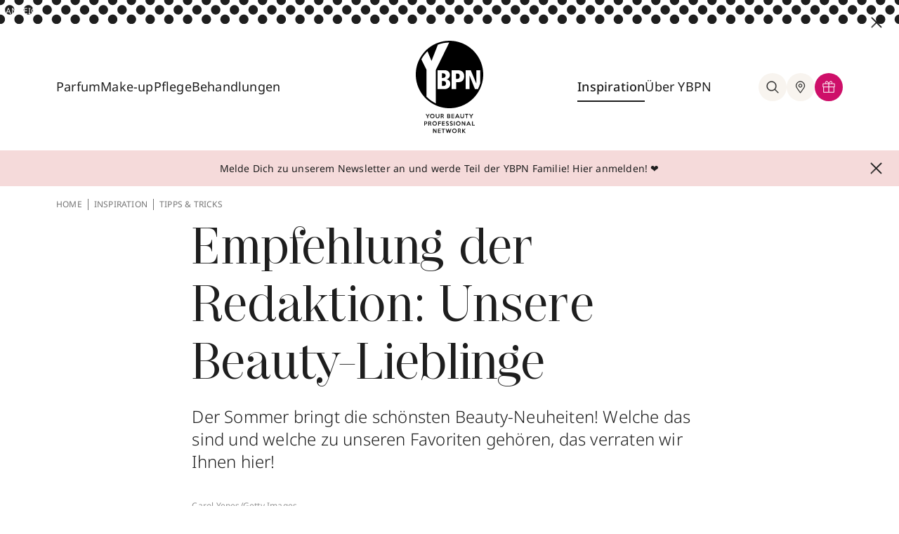

--- FILE ---
content_type: text/html; charset=utf-8
request_url: https://www.ybpn.de/inspiration/tipps-tricks/empfehlung-der-redaktion-unsere-beauty-lieblinge/
body_size: 35037
content:
<!DOCTYPE html>
<html lang="de">
<head>
    <meta charset="utf-8">

<!-- 
	This website is powered by TYPO3 - inspiring people to share!
	TYPO3 is a free open source Content Management Framework initially created by Kasper Skaarhoj and licensed under GNU/GPL.
	TYPO3 is copyright 1998-2026 of Kasper Skaarhoj. Extensions are copyright of their respective owners.
	Information and contribution at https://typo3.org/
-->


<title>Empfehlung der Redaktion: Beautyneuheiten der Saison!</title>
<meta name="generator" content="TYPO3 CMS">
<meta name="description" content="Empfehlung der Redaktion: Was sind die Beauty Neuheiten und welches sind die Favoriten der YBPN-Redaktion? Das verraten wir Ihnen hier.">
<meta property="og:type" content="article">
<meta property="og:site_name" content="Your Beauty Professional Network">
<meta property="og:url" content="https://www.ybpn.de/inspiration/tipps-tricks/empfehlung-der-redaktion-unsere-beauty-lieblinge/">
<meta property="og:image" content="https://www.ybpn.de/processed/_processed_/7/a/csm_GettyImages-520783898_b933e081f6.jpg">
<meta property="og:description" content="Empfehlung der Redaktion: Was sind die Beauty Neuheiten und welches sind die Favoriten der YBPN-Redaktion? Das verraten wir Ihnen hier.">
<meta property="og:title" content="Empfehlung der Redaktion: Beautyneuheiten der Saison!">
<meta name="twitter:title" content="Empfehlung der Redaktion: Beautyneuheiten der Saison!">
<meta name="twitter:uri" content="https://www.ybpn.de/inspiration/tipps-tricks/empfehlung-der-redaktion-unsere-beauty-lieblinge/">


<link rel="stylesheet" href="/build/ybpn.35cacbc4.css?1765793446" media="all">



<script src="/build/ybpn.9faf11d7.js?1765793446" defer="defer"></script>


<script src="https://www.cloud.ccm19.de/app.js?apiKey=2f93e50e8b4b8b7207b7776e4829c30bac0644f690a072ba&amp;domain=61ba1562d3f6f268297c7daf&amp;theme=61e995312d2e607a6f7aae9d" referrerpolicy="origin"></script>
                <meta charset="utf-8">
                <meta http-equiv="x-ua-compatible" content="ie=edge">
                <meta http-equiv="content-language" content="de-de">
                <meta name="viewport" content="width=device-width, initial-scale=1">
                <link rel="icon" type="image/png" href="/_assets/b82094ac8610ed7258834dcce6af3cca/Images/favicon.ico" sizes="32x32">
                <link rel="icon" type="image/png" href="/_assets/b82094ac8610ed7258834dcce6af3cca/Images/android-chrome-192x192.png" sizes="192x192">
                <link rel="icon" type="image/png" href="/_assets/b82094ac8610ed7258834dcce6af3cca/Images/android-chrome-256x256.png" sizes="256x256">
                <link rel="apple-touch-icon" href="/_assets/b82094ac8610ed7258834dcce6af3cca/Images/apple-touch-icon.png">
                <meta name="msapplication-square150x150logo" content="/_assets/b82094ac8610ed7258834dcce6af3cca/Images/mstile-150x150.png">
                <meta name="facebook-domain-verification" content="amsq0aty7lgi6j3rpy0g7dqy1gqmp3">
                <link rel="mask-icon" href="/_assets/b82094ac8610ed7258834dcce6af3cca/Images/safari-pinned-tab.svg" color="#000">
                <style type="text/css">.ccm-settings-summoner,.ccm-settings-summoner.ccm-show .ccm-settings-summoner--link }.ccm-settings-summoner--icon @media screen and (min-width:767px)}</style>            <!-- Google Tag Manager -->
            <script>(function(w,d,s,l,i){w[l]=w[l]||[];w[l].push({'gtm.start':
            new Date().getTime(),event:'gtm.js'});var f=d.getElementsByTagName(s)[0],
            j=d.createElement(s),dl=l!='dataLayer'?'&l='+l:'';j.async=true;j.src=
            'https://www.googletagmanager.com/gtm.js?id='+i+dl;f.parentNode.insertBefore(j,f);
            })(window,document,'script','dataLayer','GTM-PGJC3SM');</script>
            <!-- End Google Tag Manager -->            <!-- Adform Tracking Code BEGIN -->
            <script type="text/javascript">
                window._adftrack = Array.isArray(window._adftrack) ? window._adftrack : (window._adftrack ? [window._adftrack] : []);
                window._adftrack.push({
                    HttpHost: 'track.adform.net',
                    pm: 2342115
                });
                (function () { var s = document.createElement('script'); s.type = 'text/javascript'; s.async = true; s.src = 'https://s2.adform.net/banners/scripts/st/trackpoint-async.js'; var x = document.getElementsByTagName('script')[0]; x.parentNode.insertBefore(s, x); })();

            </script>
            <noscript>
                <p style="margin:0;padding:0;border:0;">
                    <img src="https://track.adform.net/Serving/TrackPoint/?pm=2342115" width="1" height="1" alt="" />
                </p>
            </noscript>
            <!-- Adform Tracking Code END -->  <script>
document.addEventListener('DOMContentLoaded', () => {
  const context = document.getElementById('closeButton');
  if (context && context.parentElement) {
    context.parentElement.classList.remove('h-12', 'md:h-[90px]');
  }
});
  </script>
<link rel="dns-prefetch" href="https://files.ybpn.de/ybpn-typo3">
<link rel="canonical" href="https://www.ybpn.de/inspiration/tipps-tricks/empfehlung-der-redaktion-unsere-beauty-lieblinge/">
</head>
<body>
       <!-- Google Tag Manager (noscript) -->
       <noscript><iframe src="https://www.googletagmanager.com/ns.html?id=GTM-PGJC3SM" height="0" width="0" style="display:none;visibility:hidden"></iframe></noscript>
       <!-- End Google Tag Manager (noscript) -->

    

      
      

      
        

  <div id="headerSpaceFill" class="hidden"></div>
  <header class="relative -top-full left-0 flex flex-col w-full transition-all duration-300 ease-in-out bg-white z-9999 bg-white">
    <div class="w-full max-w-[1440px] mx-auto">
      
      
      

      
      
      

      
      
      

      
      
      
      
          <div x-show="isDisplayed" x-data="{isDisplayed: true}" class="relative w-full h-12 md:h-[90px]">
            <a href="/">
              <div id="imageContainer" class="h-full splide ads-fade-slider hidden md:block">
                <div class="h-full splide__track">
                  <div class="h-full splide__list">
                    
                    
                  </div>
                </div>
              </div>
              <div class="h-full splide ads-fade-slider md:hidden">
                <div class="h-full splide__track">
                  <div class="h-full splide__list">
                    
                    
                  </div>
                </div>
              </div>
              <span class="text-white text-xs absolute top-0.5 md:top-2 left-1 md:left-2">ANZEIGE</span>
            </a>
            <button @click="isDisplayed = false" id="closeButton" class="absolute -translate-y-1/2 md:top-6 md:right-6 top-1/2 md:translate-y-0 right-3">
              <svg class="w-3 h-3 md:w-4 md:h-4 fill-black stroke-black">
                <use xlink:href="#close" />
              </svg>
            </button>
          </div>
        

      
  
  
  
    
  
  <img class="block w-full h-full min-h-[26px] object-cover" id=headerDotsImage src="/_assets/b82094ac8610ed7258834dcce6af3cca/Images/2023/navigation-dots.svg?1765792591" aria-hidden="true" alt="navigation background">


      <nav id="mainNav" class="grid grid-cols-6 py-4 ybpn-container lg:grid-cols-12 lg:py-6">
        <div class="flex items-center col-span-2 lg:col-span-5">
          <div class="items-center justify-start hidden w-full gap-5 lg:flex lg:gap-10 xl:gap-12">
            
            
              
                
                
                
                    
                  
                <div class="nav-item group lg:pb-10 lg:mt-10 ">
                  
  
  
    
  
  <a href="/parfum/" id="dropdown3" aria-controls="dropdown-content-parfum3" aria-haspopup="true" aria-expanded="false" title="Parfum" class="z-50 pb-2 whitespace-nowrap text-lg text-black transition-colors duration-200 ease-out group-hover:text-pink-500 group-hover:border-b-2 group-hover:border-pink-500">Parfum</a>

                  
                    <div id="dropdown-content-parfum3" aria-labelledby="dropdown3"
                      class="megamenu hidden z-30 group-hover:block absolute left-0 right-0 w-full top-[calc(100%_-_40px)]"
                      >
                      <div class="bg-beige-300">
                        <div class="pt-8 pb-18 ybpn-grid ybpn-container">
                          <div class="flex flex-col col-span-2 gap-2 pt-2">
                            <div class="flex flex-col gap-2">
                              
                                
                                  
                                      <a title="Damendüfte" class="text-lg font-light text-black transition-colors duration-200 ease-out whitespace-nowrap hover:text-pink-500 " href="/parfum/damenduefte/">Damendüfte
                                      </a>
                                    
                                
                                  
                                      <a title="Herrendüfte" class="text-lg font-light text-black transition-colors duration-200 ease-out whitespace-nowrap hover:text-pink-500 " href="/parfum/herrenduefte/">Herrendüfte
                                      </a>
                                    
                                
                                  
                                      <a title="Nischendüfte" class="text-lg font-light text-black transition-colors duration-200 ease-out whitespace-nowrap hover:text-pink-500 " href="/parfum/nischenduefte/">Nischendüfte
                                      </a>
                                    
                                
                              
                            </div>
                          </div>
                          <div class="flex flex-col col-span-3 gap-2 pt-2">
                            <div class="flex flex-col gap-2">
                              
                            </div>
                          </div>

                          <div class="col-span-7 pt-2 pb-3 border-l border-beige-400">
                            <div class="flex gap-6 pl-10">
                              
                              
                              
                              
                                  
                                    
                                    
                                    
                                        
                                            
                                                <!-- Case 3: not force and no direct link and deeplink -->
                                                <a class="flex items-center gap-8 py-8 pl-6 pr-8 bg-white" target="_blank" rel="nofollow" href="/produkte/produktinfo-ajax/?no_cache=1&amp;tx_ybpn_productinfo%5Baction%5D=index&amp;tx_ybpn_productinfo%5Bcontroller%5D=ProductInfo&amp;tx_ybpn_productinfo%5Bid%5D=216214&amp;tx_ybpn_productinfo%5Bmode%5D=buy&amp;cHash=d895b39d8efcd25095e4b3e9d32bb4f0">
                                                  
  
    
        
      
    
        
      
    
      <div class="w-[85px] h-[85px] shrink-0 flex items-center justify-center aspect-square">
        <img class="zoom-on-hover h-full w-auto" src="/processed/_processed_/d/a/csm_8054320904847_001_0_8f5ef644f0.webp" alt="" title="" loading="lazy" width="273" height="600"/>
      </div>
    
    <div class="flex flex-col justify-center w-9/12">
      <p class="mb-2 text-base font-medium">XJV CORO EdP Nat. Spray</p>
      <p class="text-sm font-light">100 ml</p>
    </div>
  

                                                </a>
                                              
                                          
                                      
                                  
                              
                                  
                                    
                                    
                                    
                                        
                                            <a class="flex items-center gap-8 py-8 pl-6 pr-8 bg-white"
                                               href="https://tidd.ly/3Byqcgy"
                                               target="_blank"
                                               rel="nofollow">
                                              
  
    
        
      
    
        
      
    
      <div class="w-[85px] h-[85px] shrink-0 flex items-center justify-center aspect-square">
        <img class="zoom-on-hover h-full w-auto" src="/processed/_processed_/5/1/csm_Goddess_Burberry_617750e68d.webp" alt="" title="" loading="lazy" width="331" height="600"/>
      </div>
    
    <div class="flex flex-col justify-center w-9/12">
      <p class="mb-2 text-base font-medium">Goddess EdP Nat. Spray</p>
      <p class="text-sm font-light">30 ml</p>
    </div>
  

                                            </a>
                                            <!-- Case 1: force and direct link -->
                                          
                                      
                                  
                              
                            </div>
                          </div>
                        </div>
                      </div>
                    </div>
                  
                </div>
              
                
                
                
                    
                  
                <div class="nav-item group lg:pb-10 lg:mt-10 ">
                  
  
  
    
  
  <a href="/make-up/" id="dropdown8" aria-controls="dropdown-content-parfum8" aria-haspopup="true" aria-expanded="false" title="Make-up" class="z-50 pb-2 whitespace-nowrap text-lg text-black transition-colors duration-200 ease-out group-hover:text-pink-500 group-hover:border-b-2 group-hover:border-pink-500">Make-up</a>

                  
                    <div id="dropdown-content-parfum8" aria-labelledby="dropdown8"
                      class="megamenu hidden z-30 group-hover:block absolute left-0 right-0 w-full top-[calc(100%_-_40px)]"
                      >
                      <div class="bg-beige-300">
                        <div class="pt-8 pb-18 ybpn-grid ybpn-container">
                          <div class="flex flex-col col-span-2 gap-2 pt-2">
                            <div class="flex flex-col gap-2">
                              
                                
                                  
                                      <a title="Augen" class="text-lg font-light text-black transition-colors duration-200 ease-out whitespace-nowrap hover:text-pink-500 " href="/make-up/augen/">Augen
                                      </a>
                                    
                                
                                  
                                      <a title="Lippen" class="text-lg font-light text-black transition-colors duration-200 ease-out whitespace-nowrap hover:text-pink-500 " href="/make-up/lippen/">Lippen
                                      </a>
                                    
                                
                                  
                                      <a title="Nägel" class="text-lg font-light text-black transition-colors duration-200 ease-out whitespace-nowrap hover:text-pink-500 " href="/make-up/naegel/">Nägel
                                      </a>
                                    
                                
                                  
                                      <a title="Nischen-Make-up" class="text-lg font-light text-black transition-colors duration-200 ease-out whitespace-nowrap hover:text-pink-500 " href="/make-up/nischen-make-up/">Nischen-Make-up
                                      </a>
                                    
                                
                                  
                                      <a title="Teint" class="text-lg font-light text-black transition-colors duration-200 ease-out whitespace-nowrap hover:text-pink-500 " href="/make-up/teint/">Teint
                                      </a>
                                    
                                
                              
                            </div>
                          </div>
                          <div class="flex flex-col col-span-3 gap-2 pt-2">
                            <div class="flex flex-col gap-2">
                              
                            </div>
                          </div>

                          <div class="col-span-7 pt-2 pb-3 border-l border-beige-400">
                            <div class="flex gap-6 pl-10">
                              
                              
                              
                              
                                  
                                    
                                    
                                    
                                        
                                            
                                                <!-- Case 3: not force and no direct link and deeplink -->
                                                <a class="flex items-center gap-8 py-8 pl-6 pr-8 bg-white" target="_blank" rel="nofollow" href="/produkte/produktinfo-ajax/?no_cache=1&amp;tx_ybpn_productinfo%5Baction%5D=index&amp;tx_ybpn_productinfo%5Bcontroller%5D=ProductInfo&amp;tx_ybpn_productinfo%5Bid%5D=216956&amp;tx_ybpn_productinfo%5Bmode%5D=buy&amp;cHash=57e84a338e01e3bafbf6462ff39df508">
                                                  
  
    
        
      
    
        
      
    
      <div class="w-[85px] h-[85px] shrink-0 flex items-center justify-center aspect-square">
        <img class="zoom-on-hover h-full w-auto" src="/processed/_processed_/4/a/csm_192333300848_001_0_03468f3eb4.webp" alt="" title="" loading="lazy" width="367" height="600"/>
      </div>
    
    <div class="flex flex-col justify-center w-9/12">
      <p class="mb-2 text-base font-medium">Pop &amp; Friends Pop Lip + Cheek Pop Oil</p>
      <p class="text-sm font-light">7 ml</p>
    </div>
  

                                                </a>
                                              
                                          
                                      
                                  
                              
                                  
                                    
                                    
                                    
                                        
                                            
                                                <!-- Case 3: not force and no direct link and deeplink -->
                                                <a class="flex items-center gap-8 py-8 pl-6 pr-8 bg-white" target="_blank" rel="nofollow" href="/produkte/produktinfo-ajax/?no_cache=1&amp;tx_ybpn_productinfo%5Baction%5D=index&amp;tx_ybpn_productinfo%5Bcontroller%5D=ProductInfo&amp;tx_ybpn_productinfo%5Bid%5D=204985&amp;tx_ybpn_productinfo%5Bmode%5D=buy&amp;cHash=693f8baa509a9cdb7b03718fefde6bb9">
                                                  
  
    
        
      
    
        
      
    
      <div class="w-[85px] h-[85px] shrink-0 flex items-center justify-center aspect-square">
        <img class="zoom-on-hover h-full w-auto" src="/processed/_processed_/e/2/csm_3614274197044_001_0_67e2ea481a.webp" alt="" title="" loading="lazy" width="600" height="539"/>
      </div>
    
    <div class="flex flex-col justify-center w-9/12">
      <p class="mb-2 text-base font-medium">All Hours Hyper Luminize</p>
      <p class="text-sm font-light">8.5 g</p>
    </div>
  

                                                </a>
                                              
                                          
                                      
                                  
                              
                            </div>
                          </div>
                        </div>
                      </div>
                    </div>
                  
                </div>
              
                
                
                
                    
                  
                <div class="nav-item group lg:pb-10 lg:mt-10 ">
                  
  
  
    
  
  <a href="/pflege/" id="dropdown16" aria-controls="dropdown-content-parfum16" aria-haspopup="true" aria-expanded="false" title="Pflege" class="z-50 pb-2 whitespace-nowrap text-lg text-black transition-colors duration-200 ease-out group-hover:text-pink-500 group-hover:border-b-2 group-hover:border-pink-500">Pflege</a>

                  
                    <div id="dropdown-content-parfum16" aria-labelledby="dropdown16"
                      class="megamenu hidden z-30 group-hover:block absolute left-0 right-0 w-full top-[calc(100%_-_40px)]"
                      >
                      <div class="bg-beige-300">
                        <div class="pt-8 pb-18 ybpn-grid ybpn-container">
                          <div class="flex flex-col col-span-2 gap-2 pt-2">
                            <div class="flex flex-col gap-2">
                              
                                
                                  
                                      <a title="Anti-Aging" class="text-lg font-light text-black transition-colors duration-200 ease-out whitespace-nowrap hover:text-pink-500 " href="/pflege/anti-aging/">Anti-Aging
                                      </a>
                                    
                                
                                  
                                      <a title="Gesichtspflege" class="text-lg font-light text-black transition-colors duration-200 ease-out whitespace-nowrap hover:text-pink-500 " href="/pflege/gesichtspflege/">Gesichtspflege
                                      </a>
                                    
                                
                                  
                                      <a title="Haarpflege" class="text-lg font-light text-black transition-colors duration-200 ease-out whitespace-nowrap hover:text-pink-500 " href="/pflege/haarpflege/">Haarpflege
                                      </a>
                                    
                                
                                  
                                      <a title="Herrenpflege" class="text-lg font-light text-black transition-colors duration-200 ease-out whitespace-nowrap hover:text-pink-500 " href="/pflege/herrenpflege/">Herrenpflege
                                      </a>
                                    
                                
                                  
                                      <a title="Körperpflege" class="text-lg font-light text-black transition-colors duration-200 ease-out whitespace-nowrap hover:text-pink-500 " href="/pflege/koerperpflege/">Körperpflege
                                      </a>
                                    
                                
                                  

                                    
                                
                                  

                                    
                                
                              
                            </div>
                          </div>
                          <div class="flex flex-col col-span-3 gap-2 pt-2">
                            <div class="flex flex-col gap-2">
                              
                                
                                  

                                    
                                
                                  

                                    
                                
                                  

                                    
                                
                                  

                                    
                                
                                  

                                    
                                
                                  
                                      <a title="Nischenpflege" class="text-lg font-light text-black transition-colors duration-200 ease-out whitespace-nowrap hover:text-pink-500 " href="/pflege/nischenpflege/">Nischenpflege
                                      </a>
                                    
                                
                                  
                                      <a title="Sonnenpflege" class="text-lg font-light text-black transition-colors duration-200 ease-out whitespace-nowrap hover:text-pink-500 " href="/pflege/sonnenpflege/">Sonnenpflege
                                      </a>
                                    
                                
                              
                            </div>
                          </div>

                          <div class="col-span-7 pt-2 pb-3 border-l border-beige-400">
                            <div class="flex gap-6 pl-10">
                              
                              
                              
                              
                                  
                                    
                                    
                                    
                                        
                                            
                                                <!-- Case 3: not force and no direct link and deeplink -->
                                                <a class="flex items-center gap-8 py-8 pl-6 pr-8 bg-white" target="_blank" rel="nofollow" href="/produkte/produktinfo-ajax/?no_cache=1&amp;tx_ybpn_productinfo%5Baction%5D=index&amp;tx_ybpn_productinfo%5Bcontroller%5D=ProductInfo&amp;tx_ybpn_productinfo%5Bid%5D=102641&amp;tx_ybpn_productinfo%5Bmode%5D=buy&amp;cHash=6bf42585d00f24bd26a92f65b65fab9b">
                                                  
  
    
        
      
    
        
      
    
      <div class="w-[85px] h-[85px] shrink-0 flex items-center justify-center aspect-square">
        <img class="zoom-on-hover h-full w-auto" src="/processed/_processed_/5/d/csm_8719134205473_001_0_23197b1505.webp" alt="" title="" loading="lazy" width="422" height="600"/>
      </div>
    
    <div class="flex flex-col justify-center w-9/12">
      <p class="mb-2 text-base font-medium">The Ritual of Sakura Trial Set</p>
      <p class="text-sm font-light">3 Set</p>
    </div>
  

                                                </a>
                                              
                                          
                                      
                                  
                              
                                  
                                    
                                    
                                    
                                        
                                            
                                                <!-- Case 3: not force and no direct link and deeplink -->
                                                <a class="flex items-center gap-8 py-8 pl-6 pr-8 bg-white" target="_blank" rel="nofollow" href="/produkte/produktinfo-ajax/?no_cache=1&amp;tx_ybpn_productinfo%5Baction%5D=index&amp;tx_ybpn_productinfo%5Bcontroller%5D=ProductInfo&amp;tx_ybpn_productinfo%5Bid%5D=219809&amp;tx_ybpn_productinfo%5Bmode%5D=buy&amp;cHash=fbdc2750f6043c79596cb9171bc6eada">
                                                  
  
    
        
      
    
        
      
    
      <div class="w-[85px] h-[85px] shrink-0 flex items-center justify-center aspect-square">
        <img class="zoom-on-hover h-full w-auto" src="/processed/_processed_/e/4/csm_3508440001559_001_1_94e41dfc67.webp" alt="" title="" loading="lazy" width="250" height="600"/>
      </div>
    
    <div class="flex flex-col justify-center w-9/12">
      <p class="mb-2 text-base font-medium">Aventus Hand Cream</p>
      <p class="text-sm font-light">75 ml</p>
    </div>
  

                                                </a>
                                              
                                          
                                      
                                  
                              
                            </div>
                          </div>
                        </div>
                      </div>
                    </div>
                  
                </div>
              
                
                
                
                    
                  
                <div class="nav-item group lg:pb-10 lg:mt-10 noSubpages">
                  
  
  
  <a href="/behandlungen/" id="dropdown4423" aria-controls="dropdown-content-parfum4423" aria-haspopup="false" aria-expanded="false" title="Behandlungen" class="z-50 pb-2 whitespace-nowrap text-lg text-black transition-colors duration-200 ease-out group-hover:text-pink-500 group-hover:border-b-2 group-hover:border-pink-500">Behandlungen</a>

                  
                </div>
              
                
                
                
                    
                  
                <div class="nav-item group lg:pb-10 lg:mt-10 noSubpages">
                  
  
  
  

                  
                </div>
              
            
          </div>
          <div class="flex gap-5 lg:hidden">
            <button aria-label="Hauptmenü eingeklappt, Menü öffnen, Schalter" id="openMobileNav" class="flex items-center justify-center rounded-full shrink-0 lg:w-10 lg:h-10">
              <svg class="w-6 h-6 fill-black stroke-black">
                <use xlink:href="#hamburger"></use>
              </svg>
            </button>
            <div class="flex lg:hidden">
              <div class="flex" x-data="{searchBoxIsOpen : false}">
                <button
                  @click="searchBoxIsOpen = !searchBoxIsOpen; document.querySelector('body').classList.toggle('body-overlay'); document.querySelectorAll('#tx-indexedsearch-searchbox-sword-header')[0].focus()"
                  title="suche"
                  class="group relative z-30 lg:items-center lg:justify-center text-black rounded-full cursor-pointer lg:p-2.5 transition-all duration-200 ease-out lg:bg-beige-300 lg:hover:bg-white lg:hover:ring-inset lg:hover:ring-1 lg:hover:ring-pink-500 lg:shrink-0 lg:flex">
                  <svg
                    class="w-6 h-6 transition-all duration-200 ease-out fill-black stroke-black group-hover:stroke-pink-500 group-hover:fill-pink-500">
                    <use xlink:href="#search"></use>
                  </svg>
                </button>

                <div x-cloak x-show="searchBoxIsOpen"
                     class="searchOverlay megamenu absolute left-0 right-0 z-20 w-full top-full"
                     >
                  <div class="relative flex flex-col px-6 pt-6 pb-8 bg-beige-300 md:flex-row-reverse md:py-8">
                    <svg @click="searchBoxIsOpen = false; document.querySelector('body').classList.remove('body-overlay')"
                         class="w-3 h-3 mb-8 ml-auto fill-black stroke-black lg:absolute lg:-translate-y-1/2 lg:cursor-pointer lg:right-6 lg:top-1/2 lg:w-4 lg:h-4">
                      <use xlink:href="#close"></use>
                    </svg>
                    
                    <div class="relative w-5/6 lg:w-2/3 lg:mx-auto">
                      
<form id="tx_indexedsearch-header-1" action="/suche/?no_cache=1&amp;tx_indexedsearch_pi2%5Bcontroller%5D=Search&amp;cHash=7f79f434e1b4d10db80cc7fd736fccaf" method="post">
<div>
<input type="hidden" name="tx_indexedsearch_pi2[__referrer][@extension]" value="Flux" >
<input type="hidden" name="tx_indexedsearch_pi2[__referrer][@controller]" value="Page" >
<input type="hidden" name="tx_indexedsearch_pi2[__referrer][@action]" value="render" >
<input type="hidden" name="tx_indexedsearch_pi2[__referrer][arguments]" value="YTowOnt9347714b4623516cc87f8e885c9697fcb5b365b21" >
<input type="hidden" name="tx_indexedsearch_pi2[__referrer][@request]" value="{&quot;@extension&quot;:&quot;Flux&quot;,&quot;@controller&quot;:&quot;Page&quot;,&quot;@action&quot;:&quot;render&quot;}1461c9ec5c9a1c393467d5eae9044d0d20b14ab7" >
<input type="hidden" name="tx_indexedsearch_pi2[__trustedProperties]" value="{&quot;action&quot;:1,&quot;search&quot;:{&quot;sections&quot;:1,&quot;sword&quot;:1}}0fccd806cc3e0e143c74de60d70691276df66a64" >
</div>

  <input type="hidden" name="tx_indexedsearch_pi2[action]" value="search" />
  <input type="hidden" name="tx_indexedsearch_pi2[search][sections]" value="0" />
  <input aria-label="Wonach suchst du?" id="tx-indexedsearch-searchbox-sword-header-1" class="w-full pb-2 text-sm bg-transparent border-b text-grey-400 focus:outline-none border-beige-400" placeholder="Wonach suchst du?" type="text" name="tx_indexedsearch_pi2[search][sword]" />
  <button type="submit" class="absolute right-0 -translate-y-1/2 top-1/2 pb-2.5">
    <svg class="w-6 h-6 fill-black stroke-black">
      <use xlink:href="#search"></use>
    </svg>
  </button>
</form>



                    </div>
                  </div>
                </div>
              </div>
            </div>
          </div>
        </div>
        <div class="flex justify-center col-span-2">
          <a class="flex flex-col justify-center" id="staticNavLogo" title="zur homepage" href="/" style="display: flex;">
            <img class="w-16 h-16 md:w-24 md:h-24 "
                 src="/_assets/b82094ac8610ed7258834dcce6af3cca/Images/2023/logo-mobile.svg?1765792591" alt="logo von YBPN">
            <img id="logoText" class="hidden transition-all duration-200 ease-out opacity-100 h-7 md:block md:mt-2"
                 src="/_assets/b82094ac8610ed7258834dcce6af3cca/Images/2023/logo-text.svg?1765792591" alt="">
          </a>
          <a class="hidden" id="stickyNavLogo" title="zur homepage" href="/" style="display: none;">
            <img class="w-11 lg:w-16" src="/_assets/b82094ac8610ed7258834dcce6af3cca/Images/2023/logo-mobile.svg?1765792591"
                 alt="logo von YBPN">
          </a>
        </div>
        <div class="items-center justify-end hidden col-span-3 gap-5 lg:flex lg:gap-10 xl:gap-12">
          
          
            
              
              
                  
                
              <div class="nav-item group lg:pb-10 lg:mt-10 ">
                
  
  
  <a href="/inspiration/" id="dropdown27" aria-controls="dropdown-content-parfum27" aria-haspopup="false" aria-expanded="false" title="Inspiration" class="z-50 pb-2 whitespace-nowrap text-lg text-black transition-colors duration-200 ease-out group-hover:text-pink-500 group-hover:border-b-2 group-hover:border-pink-500 border-b-2 border-black hover:text-pink-500 hover:border-pink-500 font-medium">Inspiration</a>

                
                  <div aria-labelledby="dropdown27"
                       class="megamenu hidden z-30 group-hover:block absolute left-0 right-0 w-full top-[calc(100%_-_40px)]"
                  >
                    <div class="bg-beige-300">
                      <div class="pt-8 pb-18 ybpn-grid ybpn-container">
                        <div class="flex flex-col col-span-2 gap-2 pt-2">
                          <div class="flex flex-col gap-2">
                            
                              
                                
                                    <a title="Beautypedia" class="text-lg font-light text-black transition-colors duration-200 ease-out whitespace-nowrap hover:text-pink-500 " href="/beautypedia/">Beautypedia
                                    </a>
                                  
                              
                                
                                    <a title="Green Beauty" class="text-lg font-light text-black transition-colors duration-200 ease-out whitespace-nowrap hover:text-pink-500 " href="/inspiration/green-beauty/">Green Beauty
                                    </a>
                                  
                              
                                
                                    <a title="Lifestyle" class="text-lg font-light text-black transition-colors duration-200 ease-out whitespace-nowrap hover:text-pink-500 " href="/inspiration/lifestyle/">Lifestyle
                                    </a>
                                  
                              
                                
                                    <a title="Looks" class="text-lg font-light text-black transition-colors duration-200 ease-out whitespace-nowrap hover:text-pink-500 " href="/inspiration/looks/">Looks
                                    </a>
                                  
                              
                                
                                    <a title="Tipps &amp; Tricks" class="text-lg font-light text-black transition-colors duration-200 ease-out whitespace-nowrap hover:text-pink-500 text-pink-500 font-medium" href="/inspiration/tipps-tricks/">Tipps &amp; Tricks
                                    </a>
                                  
                              
                                

                                  
                              
                                

                                  
                              
                            
                          </div>
                        </div>
                        <div class="flex flex-col col-span-3 gap-2 pt-2">
                          <div class="flex flex-col gap-2">
                            
                              
                                

                                  
                              
                                

                                  
                              
                                

                                  
                              
                                

                                  
                              
                                

                                  
                              
                                
                                    <a title="Trends" class="text-lg font-light text-black transition-colors duration-200 ease-out whitespace-nowrap hover:text-pink-500 " href="/inspiration/trends/">Trends
                                    </a>
                                  
                              
                                
                                    <a title="VIP" class="text-lg font-light text-black transition-colors duration-200 ease-out whitespace-nowrap hover:text-pink-500 " href="/inspiration/vip/">VIP
                                    </a>
                                  
                              
                            
                          </div>
                        </div>

                        <div class="col-span-7 pt-2 pb-3 border-l border-beige-400">
                          <div class="flex gap-6 pl-10">
                            
                            
                            
                            
                              
                                
                                
                                
                                    
                                        
                                            <!-- Case 3: not force and no direct link and deeplink -->
                                            <a class="flex items-center gap-8 py-8 pl-6 pr-8 bg-white" target="_blank" rel="nofollow" href="/produkte/produktinfo-ajax/?no_cache=1&amp;tx_ybpn_productinfo%5Baction%5D=index&amp;tx_ybpn_productinfo%5Bcontroller%5D=ProductInfo&amp;tx_ybpn_productinfo%5Bid%5D=173441&amp;tx_ybpn_productinfo%5Bmode%5D=buy&amp;cHash=6e495632745662c560a36b17eb7008f5">
                                              
  
    
        
      
    
        
      
    
      <div class="w-[85px] h-[85px] shrink-0 flex items-center justify-center aspect-square">
        <img class="zoom-on-hover h-full w-auto" src="/processed/_processed_/8/e/csm_8683608070501_001_0_e43090fc47.webp" alt="" title="" loading="lazy" width="372" height="600"/>
      </div>
    
    <div class="flex flex-col justify-center w-9/12">
      <p class="mb-2 text-base font-medium">Papilefiko Extrait de Parfum Nat. Spray</p>
      <p class="text-sm font-light">50 ml</p>
    </div>
  

                                            </a>
                                          
                                      
                                  
                              
                            
                              
                                
                                
                                
                                    
                                        
                                            <!-- Case 3: not force and no direct link and deeplink -->
                                            <a class="flex items-center gap-8 py-8 pl-6 pr-8 bg-white" target="_blank" rel="nofollow" href="/produkte/produktinfo-ajax/?no_cache=1&amp;tx_ybpn_productinfo%5Baction%5D=index&amp;tx_ybpn_productinfo%5Bcontroller%5D=ProductInfo&amp;tx_ybpn_productinfo%5Bid%5D=167257&amp;tx_ybpn_productinfo%5Bmode%5D=buy&amp;cHash=2c1475d87174011f5c51fe491f36ea5b">
                                              
  
    
        
      
    
        
      
    
      <div class="w-[85px] h-[85px] shrink-0 flex items-center justify-center aspect-square">
        <img class="zoom-on-hover h-full w-auto" src="/processed/_processed_/7/6/csm_3348901602297_001_0_789c2582ef.webp" alt="" title="" loading="lazy" width="600" height="553"/>
      </div>
    
    <div class="flex flex-col justify-center w-9/12">
      <p class="mb-2 text-base font-medium">Diorshow 5 Couleurs</p>
      <p class="text-sm font-light">7.4 g</p>
    </div>
  

                                            </a>
                                          
                                      
                                  
                              
                            
                          </div>
                        </div>
                      </div>
                    </div>
                  </div>
                
              </div>
            
              
              
                  
                
              <div class="nav-item group lg:pb-10 lg:mt-10 ">
                
  
  
  <a href="/ueber-ybpn/" id="dropdown4422" aria-controls="dropdown-content-parfum4422" aria-haspopup="false" aria-expanded="false" title="Über YBPN" class="z-50 pb-2 whitespace-nowrap text-lg text-black transition-colors duration-200 ease-out group-hover:text-pink-500 group-hover:border-b-2 group-hover:border-pink-500">Über YBPN</a>

                
                  <div aria-labelledby="dropdown4422"
                       class="megamenu hidden z-30 group-hover:block absolute left-0 right-0 w-full top-[calc(100%_-_40px)]"
                  >
                    <div class="bg-beige-300">
                      <div class="pt-8 pb-18 ybpn-grid ybpn-container">
                        <div class="flex flex-col col-span-2 gap-2 pt-2">
                          <div class="flex flex-col gap-2">
                            
                              
                                
                                    <a title="YBPN Parfümerien" class="text-lg font-light text-black transition-colors duration-200 ease-out whitespace-nowrap hover:text-pink-500 " href="/ueber-uns/ybpn-parfuemerien/">YBPN Parfümerien
                                    </a>
                                  
                              
                                
                                    <a title="Karriere" class="text-lg font-light text-black transition-colors duration-200 ease-out whitespace-nowrap hover:text-pink-500 " href="/ueber-uns/karriere/">Karriere
                                    </a>
                                  
                              
                                
                                    <a title="BEAUTYtalk" class="text-lg font-light text-black transition-colors duration-200 ease-out whitespace-nowrap hover:text-pink-500 " href="/ueber-uns/beauty-talk/">BEAUTYtalk
                                    </a>
                                  
                              
                                
                                    <a title="Newsletter" class="text-lg font-light text-black transition-colors duration-200 ease-out whitespace-nowrap hover:text-pink-500 " href="/ueber-uns/newsletter/">Newsletter
                                    </a>
                                  
                              
                            
                          </div>
                        </div>
                        <div class="flex flex-col col-span-3 gap-2 pt-2">
                          <div class="flex flex-col gap-2">
                            
                          </div>
                        </div>

                        <div class="col-span-7 pt-2 pb-3 border-l border-beige-400">
                          <div class="flex gap-6 pl-10">
                            
                            
                            
                            
                          </div>
                        </div>
                      </div>
                    </div>
                  </div>
                
              </div>
            
              
              
                  
                
              <div class="nav-item group lg:pb-10 lg:mt-10 noSubpages">
                
  
  
  

                
              </div>
            
          
        </div>
        <div class="flex flex-row-reverse items-center col-span-2 gap-5 lg:flex-row lg:justify-end lg:gap-3">
          <div class="hidden lg:flex">
            <div class="flex" x-data="{searchBoxIsOpen : false}">
              <button
                @click="searchBoxIsOpen = !searchBoxIsOpen; document.querySelector('body').classList.toggle('body-overlay'); document.querySelectorAll('#tx-indexedsearch-searchbox-sword-header')[0].focus()"
                title="suche"
                class="group relative z-30 lg:items-center lg:justify-center text-black rounded-full cursor-pointer lg:p-2.5 transition-all duration-200 ease-out lg:bg-beige-300 lg:hover:bg-white lg:hover:ring-inset lg:hover:ring-1 lg:hover:ring-pink-500 lg:shrink-0 lg:flex">
                <svg
                  class="w-5 h-5 transition-all duration-200 ease-out fill-black stroke-black group-hover:stroke-pink-500 group-hover:fill-pink-500">
                  <use xlink:href="#search"></use>
                </svg>
              </button>

              <div x-cloak x-show="searchBoxIsOpen"
                   class="searchOverlay searchOverlayDesktop megamenu absolute left-0 right-0 z-20 w-full top-[calc(100%_-_40px)]"
                   >
                <div class="relative flex flex-col px-6 pt-6 pb-8 bg-beige-300 md:flex-row-reverse md:py-8">
                  <svg @click="searchBoxIsOpen = false; document.querySelector('body').classList.remove('body-overlay')"
                       class="w-3 h-3 mb-8 ml-auto fill-black stroke-black lg:absolute lg:-translate-y-1/2 lg:cursor-pointer lg:right-6 lg:top-1/2 lg:w-4 lg:h-4">
                    <use xlink:href="#close"></use>
                  </svg>
                  
                  <div class="relative w-5/6 lg:w-2/3 lg:mx-auto">
                    
<form id="tx_indexedsearch-header-2" action="/suche/?no_cache=1&amp;tx_indexedsearch_pi2%5Bcontroller%5D=Search&amp;cHash=7f79f434e1b4d10db80cc7fd736fccaf" method="post">
<div>
<input type="hidden" name="tx_indexedsearch_pi2[__referrer][@extension]" value="Flux" >
<input type="hidden" name="tx_indexedsearch_pi2[__referrer][@controller]" value="Page" >
<input type="hidden" name="tx_indexedsearch_pi2[__referrer][@action]" value="render" >
<input type="hidden" name="tx_indexedsearch_pi2[__referrer][arguments]" value="YTowOnt9347714b4623516cc87f8e885c9697fcb5b365b21" >
<input type="hidden" name="tx_indexedsearch_pi2[__referrer][@request]" value="{&quot;@extension&quot;:&quot;Flux&quot;,&quot;@controller&quot;:&quot;Page&quot;,&quot;@action&quot;:&quot;render&quot;}1461c9ec5c9a1c393467d5eae9044d0d20b14ab7" >
<input type="hidden" name="tx_indexedsearch_pi2[__trustedProperties]" value="{&quot;action&quot;:1,&quot;search&quot;:{&quot;sections&quot;:1,&quot;sword&quot;:1}}0fccd806cc3e0e143c74de60d70691276df66a64" >
</div>

  <input type="hidden" name="tx_indexedsearch_pi2[action]" value="search" />
  <input type="hidden" name="tx_indexedsearch_pi2[search][sections]" value="0" />
  <input aria-label="Wonach suchst du?" id="tx-indexedsearch-searchbox-sword-header-2" class="w-full pb-2 text-sm bg-transparent border-b text-grey-400 focus:outline-none border-beige-400" placeholder="Wonach suchst du?" type="text" name="tx_indexedsearch_pi2[search][sword]" />
  <button type="submit" class="absolute right-0 -translate-y-1/2 top-1/2 pb-2.5">
    <svg class="w-6 h-6 fill-black stroke-black">
      <use xlink:href="#search"></use>
    </svg>
  </button>
</form>



                  </div>
                </div>
              </div>
            </div>
          </div>
          <a href="/ueber-uns/ybpn-parfuemerien/" class="items-center justify-center lg:p-2.5 text-black transition-all duration-200 ease-out rounded-full group lg:bg-beige-300 lg:hover:bg-white lg:hover:ring-inset lg:hover:ring-1 lg:hover:ring-pink-500 shrink-0 lg:flex">
            <svg
              class="w-6 h-6 transition-all duration-200 ease-out md:w-5 md:h-5 fill-black stroke-black group-hover:stroke-pink-500 group-hover:fill-pink-500">
              <use xlink:href="#location"></use>
            </svg>
          </a>
          <a href="/aktionen/" class="flex items-center justify-center text-pink-500 transition-all duration-200 ease-out rounded-full group lg:bg-pink-500 lg:hover:bg-white lg:text-white shrink-0 lg:p-2.5 lg:hover:ring-inset hover:lg:ring-1 lg:hover:ring-pink-500">
            <svg
              class="w-6 h-6 transition-all duration-200 ease-out md:w-5 md:h-5 fill-pink-500 stroke-pink-500 lg:fill-white lg:stroke-white group-hover:stroke-pink-500 group-hover:fill-pink-500">
              <use xlink:href="#gift"></use>
            </svg>
          </a>
        </div>
        <div x-data="{submenusAreOpen: false}" id="mobileNav" class="fixed top-0 left-0 z-50 w-screen h-0 overflow-hidden transition-all ease-out border-t border-gray-200 shadow-md duration-800 bg-beige-300 lg:hidden">
          <div class="overflow-y-auto flex flex-col h-full pt-6 pb-12 ybpn-container">
            <div class="flex justify-between items-start">
              <button aria-label="zurück" x-show="submenusAreOpen" @click="submenusAreOpen = false" id="toTopLevelMobileNav" class="mb-10 ">
                <svg
                  class="w-4 h-3.5 rotate-180 fill-black stroke-black">
                  <use xlink:href="#arrow-right"></use>
                </svg>
              </button>

              <button aria-label="schließen" id="closeMobileNav" class="ml-auto mb-10 ">
                <img class="w-3 h-3" src="/_assets/b82094ac8610ed7258834dcce6af3cca/Images/2023/close.svg?1765792591" alt="">
              </button>
            </div>

            <ul class="relative flex flex-col gap-4 mb-9">
              
              
                
                  <li x-data="{submenuIsOpen: false}" class="relative w-full mobileNavItem bg-beige-300">
                    
                    
                        
                        
  
      <button @click="submenuIsOpen = true; submenusAreOpen = true" class="flex items-center hasSubMenu justify-between w-full ">
        <span class="text-3xl font-narziss">Parfum</span>
        <span x-show="!submenusAreOpen">
            <svg class="w-4 h-3.5 transition-all duration-300 ease-out fill-black stroke-black">
              <use xlink:href="#arrow-right" />
            </svg>
        </span>
      </button>
    

                        <div x-show="submenuIsOpen && submenusAreOpen" class="relative mobileSubMenu mt-4 w-full bg-beige-300">
                          <ul class="flex flex-col w-full gap-4">
                            <li>
                              
                              
                              <a title="Alle anzeigen" class="inline-block w-full text-xl font-light " href="/parfum/">
                                Alle anzeigen
                              </a>
                            </li>
                            
                              
                                <li>
                                  <a title="Damendüfte" class="inline-block w-full text-xl font-light " href="/parfum/damenduefte/">
                                    Damendüfte
                                  </a>
                                </li>
                              
                                <li>
                                  <a title="Herrendüfte" class="inline-block w-full text-xl font-light " href="/parfum/herrenduefte/">
                                    Herrendüfte
                                  </a>
                                </li>
                              
                                <li>
                                  <a title="Nischendüfte" class="inline-block w-full text-xl font-light " href="/parfum/nischenduefte/">
                                    Nischendüfte
                                  </a>
                                </li>
                              
                            
                          </ul>
                        </div>
                      
                  </li>
                
                  <li x-data="{submenuIsOpen: false}" class="relative w-full mobileNavItem bg-beige-300">
                    
                    
                        
                        
  
      <button @click="submenuIsOpen = true; submenusAreOpen = true" class="flex items-center hasSubMenu justify-between w-full ">
        <span class="text-3xl font-narziss">Make-up</span>
        <span x-show="!submenusAreOpen">
            <svg class="w-4 h-3.5 transition-all duration-300 ease-out fill-black stroke-black">
              <use xlink:href="#arrow-right" />
            </svg>
        </span>
      </button>
    

                        <div x-show="submenuIsOpen && submenusAreOpen" class="relative mobileSubMenu mt-4 w-full bg-beige-300">
                          <ul class="flex flex-col w-full gap-4">
                            <li>
                              
                              
                              <a title="Alle anzeigen" class="inline-block w-full text-xl font-light " href="/make-up/">
                                Alle anzeigen
                              </a>
                            </li>
                            
                              
                                <li>
                                  <a title="Augen" class="inline-block w-full text-xl font-light " href="/make-up/augen/">
                                    Augen
                                  </a>
                                </li>
                              
                                <li>
                                  <a title="Lippen" class="inline-block w-full text-xl font-light " href="/make-up/lippen/">
                                    Lippen
                                  </a>
                                </li>
                              
                                <li>
                                  <a title="Nägel" class="inline-block w-full text-xl font-light " href="/make-up/naegel/">
                                    Nägel
                                  </a>
                                </li>
                              
                                <li>
                                  <a title="Nischen-Make-up" class="inline-block w-full text-xl font-light " href="/make-up/nischen-make-up/">
                                    Nischen-Make-up
                                  </a>
                                </li>
                              
                                <li>
                                  <a title="Teint" class="inline-block w-full text-xl font-light " href="/make-up/teint/">
                                    Teint
                                  </a>
                                </li>
                              
                            
                          </ul>
                        </div>
                      
                  </li>
                
                  <li x-data="{submenuIsOpen: false}" class="relative w-full mobileNavItem bg-beige-300">
                    
                    
                        
                        
  
      <button @click="submenuIsOpen = true; submenusAreOpen = true" class="flex items-center hasSubMenu justify-between w-full ">
        <span class="text-3xl font-narziss">Pflege</span>
        <span x-show="!submenusAreOpen">
            <svg class="w-4 h-3.5 transition-all duration-300 ease-out fill-black stroke-black">
              <use xlink:href="#arrow-right" />
            </svg>
        </span>
      </button>
    

                        <div x-show="submenuIsOpen && submenusAreOpen" class="relative mobileSubMenu mt-4 w-full bg-beige-300">
                          <ul class="flex flex-col w-full gap-4">
                            <li>
                              
                              
                              <a title="Alle anzeigen" class="inline-block w-full text-xl font-light " href="/pflege/">
                                Alle anzeigen
                              </a>
                            </li>
                            
                              
                                <li>
                                  <a title="Anti-Aging" class="inline-block w-full text-xl font-light " href="/pflege/anti-aging/">
                                    Anti-Aging
                                  </a>
                                </li>
                              
                                <li>
                                  <a title="Gesichtspflege" class="inline-block w-full text-xl font-light " href="/pflege/gesichtspflege/">
                                    Gesichtspflege
                                  </a>
                                </li>
                              
                                <li>
                                  <a title="Haarpflege" class="inline-block w-full text-xl font-light " href="/pflege/haarpflege/">
                                    Haarpflege
                                  </a>
                                </li>
                              
                                <li>
                                  <a title="Herrenpflege" class="inline-block w-full text-xl font-light " href="/pflege/herrenpflege/">
                                    Herrenpflege
                                  </a>
                                </li>
                              
                                <li>
                                  <a title="Körperpflege" class="inline-block w-full text-xl font-light " href="/pflege/koerperpflege/">
                                    Körperpflege
                                  </a>
                                </li>
                              
                                <li>
                                  <a title="Nischenpflege" class="inline-block w-full text-xl font-light " href="/pflege/nischenpflege/">
                                    Nischenpflege
                                  </a>
                                </li>
                              
                                <li>
                                  <a title="Sonnenpflege" class="inline-block w-full text-xl font-light " href="/pflege/sonnenpflege/">
                                    Sonnenpflege
                                  </a>
                                </li>
                              
                            
                          </ul>
                        </div>
                      
                  </li>
                
                  <li x-data="{submenuIsOpen: false}" class="relative w-full mobileNavItem bg-beige-300">
                    
                    
                        
                        
  
      <a href="/behandlungen/" class="w-full inline-block text-3xl font-narziss">
        Behandlungen
      </a>
    

                      
                  </li>
                
                  <li x-data="{submenuIsOpen: false}" class="relative w-full mobileNavItem bg-beige-300">
                    
                    
                        
                        
  
      <button @click="submenuIsOpen = true; submenusAreOpen = true" class="flex items-center hasSubMenu justify-between w-full text-pink-500 font-medium">
        <span class="text-3xl font-narziss">Inspiration</span>
        <span x-show="!submenusAreOpen">
            <svg class="w-4 h-3.5 transition-all duration-300 ease-out fill-black stroke-black">
              <use xlink:href="#arrow-right" />
            </svg>
        </span>
      </button>
    

                        <div x-show="submenuIsOpen && submenusAreOpen" class="relative mobileSubMenu mt-4 w-full bg-beige-300">
                          <ul class="flex flex-col w-full gap-4">
                            <li>
                              
                              
                              <a title="Alle anzeigen" class="inline-block w-full text-xl font-light " href="/inspiration/">
                                Alle anzeigen
                              </a>
                            </li>
                            
                              
                                <li>
                                  <a title="Beautypedia" class="inline-block w-full text-xl font-light " href="/beautypedia/">
                                    Beautypedia
                                  </a>
                                </li>
                              
                                <li>
                                  <a title="Green Beauty" class="inline-block w-full text-xl font-light " href="/inspiration/green-beauty/">
                                    Green Beauty
                                  </a>
                                </li>
                              
                                <li>
                                  <a title="Lifestyle" class="inline-block w-full text-xl font-light " href="/inspiration/lifestyle/">
                                    Lifestyle
                                  </a>
                                </li>
                              
                                <li>
                                  <a title="Looks" class="inline-block w-full text-xl font-light " href="/inspiration/looks/">
                                    Looks
                                  </a>
                                </li>
                              
                                <li>
                                  <a title="Tipps &amp; Tricks" class="inline-block w-full text-xl font-light text-pink-500 font-medium" href="/inspiration/tipps-tricks/">
                                    Tipps &amp; Tricks
                                  </a>
                                </li>
                              
                                <li>
                                  <a title="Trends" class="inline-block w-full text-xl font-light " href="/inspiration/trends/">
                                    Trends
                                  </a>
                                </li>
                              
                                <li>
                                  <a title="VIP" class="inline-block w-full text-xl font-light " href="/inspiration/vip/">
                                    VIP
                                  </a>
                                </li>
                              
                            
                          </ul>
                        </div>
                      
                  </li>
                
                  <li x-data="{submenuIsOpen: false}" class="relative w-full mobileNavItem bg-beige-300">
                    
                    
                        
                        
  
      <button @click="submenuIsOpen = true; submenusAreOpen = true" class="flex items-center hasSubMenu justify-between w-full ">
        <span class="text-3xl font-narziss">Über YBPN</span>
        <span x-show="!submenusAreOpen">
            <svg class="w-4 h-3.5 transition-all duration-300 ease-out fill-black stroke-black">
              <use xlink:href="#arrow-right" />
            </svg>
        </span>
      </button>
    

                        <div x-show="submenuIsOpen && submenusAreOpen" class="relative mobileSubMenu mt-4 w-full bg-beige-300">
                          <ul class="flex flex-col w-full gap-4">
                            <li>
                              
                              
                              <a title="Alle anzeigen" class="inline-block w-full text-xl font-light " href="/ueber-ybpn/">
                                Alle anzeigen
                              </a>
                            </li>
                            
                              
                                <li>
                                  <a title="YBPN Parfümerien" class="inline-block w-full text-xl font-light " href="/ueber-uns/ybpn-parfuemerien/">
                                    YBPN Parfümerien
                                  </a>
                                </li>
                              
                                <li>
                                  <a title="Karriere" class="inline-block w-full text-xl font-light " href="/ueber-uns/karriere/">
                                    Karriere
                                  </a>
                                </li>
                              
                                <li>
                                  <a title="BEAUTYtalk" class="inline-block w-full text-xl font-light " href="/ueber-uns/beauty-talk/">
                                    BEAUTYtalk
                                  </a>
                                </li>
                              
                                <li>
                                  <a title="Newsletter" class="inline-block w-full text-xl font-light " href="/ueber-uns/newsletter/">
                                    Newsletter
                                  </a>
                                </li>
                              
                            
                          </ul>
                        </div>
                      
                  </li>
                
                  <li x-data="{submenuIsOpen: false}" class="relative w-full mobileNavItem bg-beige-300">
                    
                    
                        
                        
  
      
        
      
    

                      
                  </li>
                
              
            </ul>
            <div id="mobileNavExtraLinks" class="flex flex-col gap-6 mt-auto">
              <a href="/aktionen/" class="flex items-center gap-3">
                <div class="flex items-center justify-center w-6 h-6">
                  <svg class="w-6 h-6 fill-black stroke-black">
                    <use xlink:href="#gift"></use>
                  </svg>
                </div>
                <span class="text-2xl">Aktionen</span>
              </a>
              <a href="/ueber-uns/ybpn-parfuemerien/" class="flex items-center gap-3">
                <div class="flex items-center justify-center w-6 h-6">
                  <svg class="w-6 h-6 fill-black stroke-black">
                    <use xlink:href="#location"></use>
                  </svg>
                </div>
                <span class="text-2xl">Storefinder</span>
              </a>
            </div>
          </div>
        </div>

      </nav>
    </div>
  </header>

        
  
  
      <a href="/ueber-uns/newsletter/" target="_top" id="offerBanner" class="hidden flex items-center justify-center px-3 py-4 text-sm text-center text-black bg-pink-400 lg:pr-6 max-w-[1440px] mx-auto">
        <span class="flex-grow hidden md:block">Melde Dich zu unserem Newsletter an und werde Teil der YBPN Familie! Hier anmelden! ❤</span>
        <span class="flex-grow md:hidden">Werde Teil der YBPN Familie! Hier zum Newsletter anmelden! ❤</span>
        <span aria-label="Banner schließen" id="closeOfferButton" class="cursor-pointer shrink-0 justify-self-end">
          <img src="/_assets/b82094ac8610ed7258834dcce6af3cca/Images/2023/close.svg?1765792591" class="block w-[12px] h-[12px] md:w-[17px] md:h-[17px]" alt="">
      </span>
      </a>
    

      

      
        <div id="progress-bar" class="bg-white overflow-hidden transition-all duration-300 ease-out sticky top-0 left-0 right-0 z-50 h-1.5 max-w-[1440px] mx-auto">
          <div id="_progress" class="h-full w-0 bg-pink-500"></div>
        </div>
      

      <main class="bg-white max-w-[1440px] mx-auto" id="main"
            data-eye="/_assets/b82094ac8610ed7258834dcce6af3cca/Images/eye.svg?1765792591">
        

  

        
        
        
        
        

        

        
        
            
        

        
        
            
        

        
                
                
                    
                
                
                
                
                
            

        
        
        
    

  
    <div class="mt-3 mb-8 md:mb-4 ybpn-container">
      <div class="flex text-xs text-grey-400">
        
        
          
            
                <a class="px-2 pl-0 text-xs text-grey-400 uppercase" href="/">
                  Home
                </a>
              
          
        
          
            
                
                    <a class="px-2 border-l border-grey-400 text-xs text-grey-400 uppercase" href="/inspiration/">
                      Inspiration
                    </a>
                  
              
          
        
          
            
                
                    <a class="px-2 border-l border-grey-400 text-xs text-grey-400 uppercase" href="/inspiration/tipps-tricks/">
                      Tipps & Tricks
                    </a>
                  
              
          
        
          
            
                
                    
                  
              
          
        
      </div>
    </div>
  
  <div class="mb-20 article-container ybpn-container ybpn-grid md:mb-30">
    
    <!--TYPO3SEARCH_begin-->
    <div id="articleHeader" class="col-span-6 lg:col-span-8 lg:col-start-3">
      
          <h1 class="mb-4 text-4xl md:text-6xl animate-on-scroll">Empfehlung der Redaktion: Unsere Beauty-Lieblinge</h1>
        
      <p class="mb-8 text-xl font-light md:leading-8 md:text-2xl animate-on-scroll">Der Sommer bringt die schönsten Beauty-Neuheiten! Welche das sind und welche zu unseren Favoriten gehören, das verraten wir Ihnen hier!</p>

    <!--TYPO3SEARCH_end-->
    
  </div>


    <div class="col-span-6 lg:col-start-2 lg:col-span-10">
      
      <div class="grid gap-4 grid-cols-1 lg:grid-cols-10 lg:gap-10 articleContentWrapper">
        <div class="lg:col-span-6">
          
          
          
            <div class="mb-12 md:mb-22">
              <div class="relative object-cover aspect-square md:aspect-[3/2] animate-on-scroll h-auto overflow-hidden">
                
  
    
    
    
    
      
    
    <div class="relative h-full w-full">
      <div class="vf-container"
           data-focus-x="0"
           data-focus-y="0"
           data-image-w="5830"
           data-image-h="3887"
           data-image-src="/processed/_processed_/7/a/csm_GettyImages-520783898_49316bf40c.webp">
        <img
          loading="lazy"
          class="lazyloading"
          data-src="/processed/_processed_/7/a/csm_GettyImages-520783898_49316bf40c.webp"
          alt="Schreibtisch Rosa mit Utensilien"
          width="1400"/>
      </div>
    </div>
  

              </div>
              
                <p class="text-sm mt-1">
                  
                  
                    <span class="mt-1.5 mb-2 text-xs opacity-80 text-grey-400 md:mt-16">
                      Carol Yepes/Getty Images
                    </span>
                  
                </p>
              
            </div>
          
          
              <div>
                <h3 class="mb-3 md:text-3xl md:mb-4 animate-on-scroll" id="nachSektionenLesen">Nach Sektionen lesen</h3>
                <ol id="tableOfContentOl" class="list-inside mb-[55px] md:mb-[71px]" style="list-style-type: upper-alpha;">
                  <!-- code in app.js is inserting <li> elemnts here -->
                </ol>
              </div>
            

          
    

            <a id="c18489"></a>
            
            
            
                



            
            
                

            
            

    
    

    

    
          
        
                
                
                
            
        
      
      
      
        
        
      
      
    
        





            
                



            
            
                



            
            

        



    

            <a id="c18480"></a>
            
            
            
                



            
            
                

            
            

    
    

    

    
          
      <div class="context">
        
              <div class="richtext">
                  <p class="with-initial-letter">Die neue Saison hat begonnen! Und passend zum Start haben wir uns umgeschaut auf dem Beautymarkt und <b>die schönsten Produkte</b> für Sie zusammengestellt. <b>Was ist neu, was sind unsere Favoriten?</b></p>
<p>Wir verraten Ihnen, welche Produkte die Herzen unserer Beauty-Redakteure höher schlagen lassen und bringen ein wenig Licht in den Beauty-Dschungel – natürlich für „<b><a href="/inspiration/tipps-tricks/entdecke-mein-schoenstes-ich-in-deiner-parfuemerie/" target="target_blank" class="richtext-link" title="Entdecken Sie „Mein schönstes Ich“ in Ihrer Parfümerie">Mein schönstes Ich</a></b>!“</p>
<p>Von erfrischendem Peeling über hochwertige Gesichtspflege bis hin zu einem Glow-Highlighter der Extraklasse ist alles dabei. Lassen Sie sich inspirieren!</p>
              </div>
            
      </div>
  
        





            
                



            
            
                



            
            

        



    

            <a id="c18481"></a>
            
            
            
                



            
            
                

            
            

    
    

    

    
          
      <div class="context">
        
              <div class="richtext">
                  <div><h2>Empfehlung der Redaktion: Her mit dem Sommerteint!</h2>
<p>Rubbeln Sie sich einen Sommerteint! <i>Clarins</i> hat gleich <b>drei neue Peeling-Produkte</b> im Portfolio: „Fresh Scrub“, „Comfort Scrub“ und „Pure Scrub“.</p>
<p>Unser Favorit aus der neuen Serie ist das <a href="/pflege/clarins-peeling/" target="_blank" class="richtext-link" title="Öffnet internen Link in neuem Fenster">erfrischende Creme-Peeling</a> „Fresh Scrub“. Es befreit die Haut von Verunreinigungen und abgestorbenen Hautzellen.</p>
<p>Der biologische Extrakt der Goethe-Pflanze reaktiviert die natürlichen Feuchtigeitsmechanismen der Haut und <b>lässt sie strahlend frisch aussehen.</b></p></div>
              </div>
            
      </div>
  
        





            
                



            
            
                



            
            

        



    

            <a id="c18484"></a>
            
            
            
                



            
            
            

    <blockquote class="instagram-media" data-instgrm-permalink="https://www.instagram.com/p/BxHz4ahj817/" data-instgrm-version="12" style=" background:#FFF; border:0; border-radius:3px; box-shadow:0 0 1px 0 rgba(0,0,0,0.5),0 1px 10px 0 rgba(0,0,0,0.15); margin: 1px; max-width:658px; min-width:326px; padding:0; width:99.375%; width:-webkit-calc(100% - 2px); width:calc(100% - 2px);"><div style="padding:16px;"> <a href="https://www.instagram.com/p/BxHz4ahj817/" style=" background:#FFFFFF; line-height:0; padding:0 0; text-align:center; text-decoration:none; width:100%;" target="_blank"> <div style=" display: flex; flex-direction: row; align-items: center;"> <div style="background-color: #F4F4F4; border-radius: 50%; flex-grow: 0; height: 40px; margin-right: 14px; width: 40px;"></div> <div style="display: flex; flex-direction: column; flex-grow: 1; justify-content: center;"> <div style=" background-color: #F4F4F4; border-radius: 4px; flex-grow: 0; height: 14px; margin-bottom: 6px; width: 100px;"></div> <div style=" background-color: #F4F4F4; border-radius: 4px; flex-grow: 0; height: 14px; width: 60px;"></div></div></div><div style="padding: 19% 0;"></div> <div style="display:block; height:50px; margin:0 auto 12px; width:50px;"><svg width="50px" height="50px" viewBox="0 0 60 60" version="1.1" xmlns="https://www.w3.org/2000/svg" xmlns:xlink="https://www.w3.org/1999/xlink"><g stroke="none" stroke-width="1" fill="none" fill-rule="evenodd"><g transform="translate(-511.000000, -20.000000)" fill="#000000"><g><path d="M556.869,30.41 C554.814,30.41 553.148,32.076 553.148,34.131 C553.148,36.186 554.814,37.852 556.869,37.852 C558.924,37.852 560.59,36.186 560.59,34.131 C560.59,32.076 558.924,30.41 556.869,30.41 M541,60.657 C535.114,60.657 530.342,55.887 530.342,50 C530.342,44.114 535.114,39.342 541,39.342 C546.887,39.342 551.658,44.114 551.658,50 C551.658,55.887 546.887,60.657 541,60.657 M541,33.886 C532.1,33.886 524.886,41.1 524.886,50 C524.886,58.899 532.1,66.113 541,66.113 C549.9,66.113 557.115,58.899 557.115,50 C557.115,41.1 549.9,33.886 541,33.886 M565.378,62.101 C565.244,65.022 564.756,66.606 564.346,67.663 C563.803,69.06 563.154,70.057 562.106,71.106 C561.058,72.155 560.06,72.803 558.662,73.347 C557.607,73.757 556.021,74.244 553.102,74.378 C549.944,74.521 548.997,74.552 541,74.552 C533.003,74.552 532.056,74.521 528.898,74.378 C525.979,74.244 524.393,73.757 523.338,73.347 C521.94,72.803 520.942,72.155 519.894,71.106 C518.846,70.057 518.197,69.06 517.654,67.663 C517.244,66.606 516.755,65.022 516.623,62.101 C516.479,58.943 516.448,57.996 516.448,50 C516.448,42.003 516.479,41.056 516.623,37.899 C516.755,34.978 517.244,33.391 517.654,32.338 C518.197,30.938 518.846,29.942 519.894,28.894 C520.942,27.846 521.94,27.196 523.338,26.654 C524.393,26.244 525.979,25.756 528.898,25.623 C532.057,25.479 533.004,25.448 541,25.448 C548.997,25.448 549.943,25.479 553.102,25.623 C556.021,25.756 557.607,26.244 558.662,26.654 C560.06,27.196 561.058,27.846 562.106,28.894 C563.154,29.942 563.803,30.938 564.346,32.338 C564.756,33.391 565.244,34.978 565.378,37.899 C565.522,41.056 565.552,42.003 565.552,50 C565.552,57.996 565.522,58.943 565.378,62.101 M570.82,37.631 C570.674,34.438 570.167,32.258 569.425,30.349 C568.659,28.377 567.633,26.702 565.965,25.035 C564.297,23.368 562.623,22.342 560.652,21.575 C558.743,20.834 556.562,20.326 553.369,20.18 C550.169,20.033 549.148,20 541,20 C532.853,20 531.831,20.033 528.631,20.18 C525.438,20.326 523.257,20.834 521.349,21.575 C519.376,22.342 517.703,23.368 516.035,25.035 C514.368,26.702 513.342,28.377 512.574,30.349 C511.834,32.258 511.326,34.438 511.181,37.631 C511.035,40.831 511,41.851 511,50 C511,58.147 511.035,59.17 511.181,62.369 C511.326,65.562 511.834,67.743 512.574,69.651 C513.342,71.625 514.368,73.296 516.035,74.965 C517.703,76.634 519.376,77.658 521.349,78.425 C523.257,79.167 525.438,79.673 528.631,79.82 C531.831,79.965 532.853,80.001 541,80.001 C549.148,80.001 550.169,79.965 553.369,79.82 C556.562,79.673 558.743,79.167 560.652,78.425 C562.623,77.658 564.297,76.634 565.965,74.965 C567.633,73.296 568.659,71.625 569.425,69.651 C570.167,67.743 570.674,65.562 570.82,62.369 C570.966,59.17 571,58.147 571,50 C571,41.851 570.966,40.831 570.82,37.631"></path></g></g></g></svg></div><div style="padding-top: 8px;"> <div style=" color:#3897f0; font-family:Arial,sans-serif; font-size:14px; font-style:normal; font-weight:550; line-height:18px;"> Sieh dir diesen Beitrag auf Instagram an</div></div><div style="padding: 12.5% 0;"></div> <div style="display: flex; flex-direction: row; margin-bottom: 14px; align-items: center;"><div> <div style="background-color: #F4F4F4; border-radius: 50%; height: 12.5px; width: 12.5px; transform: translateX(0px) translateY(7px);"></div> <div style="background-color: #F4F4F4; height: 12.5px; transform: rotate(-45deg) translateX(3px) translateY(1px); width: 12.5px; flex-grow: 0; margin-right: 14px; margin-left: 2px;"></div> <div style="background-color: #F4F4F4; border-radius: 50%; height: 12.5px; width: 12.5px; transform: translateX(9px) translateY(-18px);"></div></div><div style="margin-left: 8px;"> <div style=" background-color: #F4F4F4; border-radius: 50%; flex-grow: 0; height: 20px; width: 20px;"></div> <div style=" width: 0; height: 0; border-top: 2px solid transparent; border-left: 6px solid #f4f4f4; border-bottom: 2px solid transparent; transform: translateX(16px) translateY(-4px) rotate(30deg)"></div></div><div style="margin-left: auto;"> <div style=" width: 0px; border-top: 8px solid #F4F4F4; border-right: 8px solid transparent; transform: translateY(16px);"></div> <div style=" background-color: #F4F4F4; flex-grow: 0; height: 12px; width: 16px; transform: translateY(-4px);"></div> <div style=" width: 0; height: 0; border-top: 8px solid #F4F4F4; border-left: 8px solid transparent; transform: translateY(-4px) translateX(8px);"></div></div></div> <div style="display: flex; flex-direction: column; flex-grow: 1; justify-content: center; margin-bottom: 24px;"> <div style=" background-color: #F4F4F4; border-radius: 4px; flex-grow: 0; height: 14px; margin-bottom: 6px; width: 224px;"></div> <div style=" background-color: #F4F4F4; border-radius: 4px; flex-grow: 0; height: 14px; width: 144px;"></div></div></a><p style=" color:#c9c8cd; font-family:Arial,sans-serif; font-size:14px; line-height:17px; margin-bottom:0; margin-top:8px; overflow:hidden; padding:8px 0 7px; text-align:center; text-overflow:ellipsis; white-space:nowrap;"><a href="https://www.instagram.com/p/BxHz4ahj817/" style=" color:#c9c8cd; font-family:Arial,sans-serif; font-size:14px; font-style:normal; font-weight:normal; line-height:17px; text-decoration:none;" target="_blank">Ein Beitrag geteilt von Clarins Official (@clarinsofficial)</a> am <time style=" font-family:Arial,sans-serif; font-size:14px; line-height:17px;" datetime="2019-05-06T13:02:35+00:00">Mai 6, 2019 um 6:02 PDT</time></p></div></blockquote> <script async src="//www.instagram.com/embed.js"></script>


            
                



            
            
                



            
            

        



    

            <a id="c18482"></a>
            
            
            
                



            
            
                

            
            

    
    

    

    
          
      <div class="context">
        
              <div class="richtext">
                  <div><h2>Empfehlung der Redaktion: Die Crème de la Crème</h2>
<p>Ihre Haut zeigt erste Müdigkeitserscheinungen und feine Linien? Dann haben wir was für Sie: Die „Blue Therapy Red Algae Uplift Cream“ von <i>Biotherm</i> sorgt <b>für eine sichtbare Regeneration der Haut</b>, denn sie aktiviert die hauteigene Elastin- und Kollagenproduktion.</p>
<p><b>Die Haut wirkt nicht nur ebenmäßiger, sondern scheint sichtbar gefestigt</b>. Die zarte, roséfarbene Textur lässt sich wunderbar verteilen und hinterlässt einen samtiges Finish.</p>
<p>Hals und Dekolleté nicht vergessen!&nbsp;</p>
<p><b>Unser Tipp:</b> Wer ein schnelleres Ergebnis erzielen möchte, unterstützt die Haut mit der<b> 28-Tage Kur.</b> Das leichte, flüssige Serum regt die Elastin- und Kollagenproduktion der Haut an und wirkt schon nach kurzer Zeit regelrecht aufpolsternd.</p>
<p>Nur wenige Tropfen morgens und abends genügen!</p></div>
              </div>
            
      </div>
  
        





            
                



            
            
                



            
            

        



    

            <a id="c18485"></a>
            
            
            
                



            
            
            

    <blockquote class="instagram-media" data-instgrm-permalink="https://www.instagram.com/p/Bs-DyLBgtPU/" data-instgrm-version="12" style=" background:#FFF; border:0; border-radius:3px; box-shadow:0 0 1px 0 rgba(0,0,0,0.5),0 1px 10px 0 rgba(0,0,0,0.15); margin: 1px; max-width:658px; min-width:326px; padding:0; width:99.375%; width:-webkit-calc(100% - 2px); width:calc(100% - 2px);"><div style="padding:16px;"> <a href="https://www.instagram.com/p/Bs-DyLBgtPU/" style=" background:#FFFFFF; line-height:0; padding:0 0; text-align:center; text-decoration:none; width:100%;" target="_blank"> <div style=" display: flex; flex-direction: row; align-items: center;"> <div style="background-color: #F4F4F4; border-radius: 50%; flex-grow: 0; height: 40px; margin-right: 14px; width: 40px;"></div> <div style="display: flex; flex-direction: column; flex-grow: 1; justify-content: center;"> <div style=" background-color: #F4F4F4; border-radius: 4px; flex-grow: 0; height: 14px; margin-bottom: 6px; width: 100px;"></div> <div style=" background-color: #F4F4F4; border-radius: 4px; flex-grow: 0; height: 14px; width: 60px;"></div></div></div><div style="padding: 19% 0;"></div> <div style="display:block; height:50px; margin:0 auto 12px; width:50px;"><svg width="50px" height="50px" viewBox="0 0 60 60" version="1.1" xmlns="https://www.w3.org/2000/svg" xmlns:xlink="https://www.w3.org/1999/xlink"><g stroke="none" stroke-width="1" fill="none" fill-rule="evenodd"><g transform="translate(-511.000000, -20.000000)" fill="#000000"><g><path d="M556.869,30.41 C554.814,30.41 553.148,32.076 553.148,34.131 C553.148,36.186 554.814,37.852 556.869,37.852 C558.924,37.852 560.59,36.186 560.59,34.131 C560.59,32.076 558.924,30.41 556.869,30.41 M541,60.657 C535.114,60.657 530.342,55.887 530.342,50 C530.342,44.114 535.114,39.342 541,39.342 C546.887,39.342 551.658,44.114 551.658,50 C551.658,55.887 546.887,60.657 541,60.657 M541,33.886 C532.1,33.886 524.886,41.1 524.886,50 C524.886,58.899 532.1,66.113 541,66.113 C549.9,66.113 557.115,58.899 557.115,50 C557.115,41.1 549.9,33.886 541,33.886 M565.378,62.101 C565.244,65.022 564.756,66.606 564.346,67.663 C563.803,69.06 563.154,70.057 562.106,71.106 C561.058,72.155 560.06,72.803 558.662,73.347 C557.607,73.757 556.021,74.244 553.102,74.378 C549.944,74.521 548.997,74.552 541,74.552 C533.003,74.552 532.056,74.521 528.898,74.378 C525.979,74.244 524.393,73.757 523.338,73.347 C521.94,72.803 520.942,72.155 519.894,71.106 C518.846,70.057 518.197,69.06 517.654,67.663 C517.244,66.606 516.755,65.022 516.623,62.101 C516.479,58.943 516.448,57.996 516.448,50 C516.448,42.003 516.479,41.056 516.623,37.899 C516.755,34.978 517.244,33.391 517.654,32.338 C518.197,30.938 518.846,29.942 519.894,28.894 C520.942,27.846 521.94,27.196 523.338,26.654 C524.393,26.244 525.979,25.756 528.898,25.623 C532.057,25.479 533.004,25.448 541,25.448 C548.997,25.448 549.943,25.479 553.102,25.623 C556.021,25.756 557.607,26.244 558.662,26.654 C560.06,27.196 561.058,27.846 562.106,28.894 C563.154,29.942 563.803,30.938 564.346,32.338 C564.756,33.391 565.244,34.978 565.378,37.899 C565.522,41.056 565.552,42.003 565.552,50 C565.552,57.996 565.522,58.943 565.378,62.101 M570.82,37.631 C570.674,34.438 570.167,32.258 569.425,30.349 C568.659,28.377 567.633,26.702 565.965,25.035 C564.297,23.368 562.623,22.342 560.652,21.575 C558.743,20.834 556.562,20.326 553.369,20.18 C550.169,20.033 549.148,20 541,20 C532.853,20 531.831,20.033 528.631,20.18 C525.438,20.326 523.257,20.834 521.349,21.575 C519.376,22.342 517.703,23.368 516.035,25.035 C514.368,26.702 513.342,28.377 512.574,30.349 C511.834,32.258 511.326,34.438 511.181,37.631 C511.035,40.831 511,41.851 511,50 C511,58.147 511.035,59.17 511.181,62.369 C511.326,65.562 511.834,67.743 512.574,69.651 C513.342,71.625 514.368,73.296 516.035,74.965 C517.703,76.634 519.376,77.658 521.349,78.425 C523.257,79.167 525.438,79.673 528.631,79.82 C531.831,79.965 532.853,80.001 541,80.001 C549.148,80.001 550.169,79.965 553.369,79.82 C556.562,79.673 558.743,79.167 560.652,78.425 C562.623,77.658 564.297,76.634 565.965,74.965 C567.633,73.296 568.659,71.625 569.425,69.651 C570.167,67.743 570.674,65.562 570.82,62.369 C570.966,59.17 571,58.147 571,50 C571,41.851 570.966,40.831 570.82,37.631"></path></g></g></g></svg></div><div style="padding-top: 8px;"> <div style=" color:#3897f0; font-family:Arial,sans-serif; font-size:14px; font-style:normal; font-weight:550; line-height:18px;"> Sieh dir diesen Beitrag auf Instagram an</div></div><div style="padding: 12.5% 0;"></div> <div style="display: flex; flex-direction: row; margin-bottom: 14px; align-items: center;"><div> <div style="background-color: #F4F4F4; border-radius: 50%; height: 12.5px; width: 12.5px; transform: translateX(0px) translateY(7px);"></div> <div style="background-color: #F4F4F4; height: 12.5px; transform: rotate(-45deg) translateX(3px) translateY(1px); width: 12.5px; flex-grow: 0; margin-right: 14px; margin-left: 2px;"></div> <div style="background-color: #F4F4F4; border-radius: 50%; height: 12.5px; width: 12.5px; transform: translateX(9px) translateY(-18px);"></div></div><div style="margin-left: 8px;"> <div style=" background-color: #F4F4F4; border-radius: 50%; flex-grow: 0; height: 20px; width: 20px;"></div> <div style=" width: 0; height: 0; border-top: 2px solid transparent; border-left: 6px solid #f4f4f4; border-bottom: 2px solid transparent; transform: translateX(16px) translateY(-4px) rotate(30deg)"></div></div><div style="margin-left: auto;"> <div style=" width: 0px; border-top: 8px solid #F4F4F4; border-right: 8px solid transparent; transform: translateY(16px);"></div> <div style=" background-color: #F4F4F4; flex-grow: 0; height: 12px; width: 16px; transform: translateY(-4px);"></div> <div style=" width: 0; height: 0; border-top: 8px solid #F4F4F4; border-left: 8px solid transparent; transform: translateY(-4px) translateX(8px);"></div></div></div> <div style="display: flex; flex-direction: column; flex-grow: 1; justify-content: center; margin-bottom: 24px;"> <div style=" background-color: #F4F4F4; border-radius: 4px; flex-grow: 0; height: 14px; margin-bottom: 6px; width: 224px;"></div> <div style=" background-color: #F4F4F4; border-radius: 4px; flex-grow: 0; height: 14px; width: 144px;"></div></div></a><p style=" color:#c9c8cd; font-family:Arial,sans-serif; font-size:14px; line-height:17px; margin-bottom:0; margin-top:8px; overflow:hidden; padding:8px 0 7px; text-align:center; text-overflow:ellipsis; white-space:nowrap;"><a href="https://www.instagram.com/p/Bs-DyLBgtPU/" style=" color:#c9c8cd; font-family:Arial,sans-serif; font-size:14px; font-style:normal; font-weight:normal; line-height:17px; text-decoration:none;" target="_blank">Ein Beitrag geteilt von BIOTHERM (@biotherm)</a> am <time style=" font-family:Arial,sans-serif; font-size:14px; line-height:17px;" datetime="2019-01-23T08:03:34+00:00">Jan 23, 2019 um 12:03 PST</time></p></div></blockquote> <script async src="//www.instagram.com/embed.js"></script>


            
                



            
            
                



            
            

        



    

            <a id="c18483"></a>
            
            
            
                



            
            
                

            
            

    
    

    

    
          
      <div class="context">
        
              <div class="richtext">
                  <div><h2>Empfehlung der Redaktion: Make-up Must-haves</h2>
<p>Einer unserer Sommer-Favoriten in Sachen Make-up Must-haves: Die „Supreme Illuminator Foundation“ von <i>Sensai</i> ist <b>ein einzigartiger Highlighter in Cremeform</b>, der nicht nur Glanzpunkte setzt, sondern zugleich optisch feine Linien einfach wegstrahlt.</p></div>
              </div>
            
      </div>
  
        





            
                



            
            
                



            
            

        



    

            <a id="c18487"></a>
            
            
            
                



            
            
                

            
            

    
    

    

    
          
      <div class="context">
        
              <div class="richtext">
                  <p>Die zarte Textur kann als Highlighter für Stirn, Nase und Kinn genutzt werden und rückt so spezielle Partien ins rechte Licht.</p>
<p><b>Kleiner Tipp:</b> Akzentuieren Sie das Lippenherz und sorgen Sie so für einen eleganten Hingucker! Parallel platzieren Sie den seidigen Creme-Highlighter unter den Brauenbogen – für einen sommerlichen Urlaubs-Look.</p>
<p><b>Als Foundation angewendet&nbsp;</b>schenkt der Highlighter dem Teint ein sanftes Leuchten, wirkt aber dennoch matt.</p>
<p>Ein wahrer Goldschatz in Sachen&nbsp;<b><a href="/make-up/strahlende-haut-mit-glow-make-up/" target="target_blank" class="richtext-link" title="Strahlende Haut mit Glow-Makeup">Glow Make-up</a>!</b></p>
              </div>
            
      </div>
  
        





            
                



            
            
                



            
            

        



    

            <a id="c18486"></a>
            
            
            
                



            
            
            

    <blockquote class="instagram-media" data-instgrm-permalink="https://www.instagram.com/p/BcfiZ4Kgcuz/" data-instgrm-version="12" style=" background:#FFF; border:0; border-radius:3px; box-shadow:0 0 1px 0 rgba(0,0,0,0.5),0 1px 10px 0 rgba(0,0,0,0.15); margin: 1px; max-width:658px; min-width:326px; padding:0; width:99.375%; width:-webkit-calc(100% - 2px); width:calc(100% - 2px);"><div style="padding:16px;"> <a href="https://www.instagram.com/p/BcfiZ4Kgcuz/" style=" background:#FFFFFF; line-height:0; padding:0 0; text-align:center; text-decoration:none; width:100%;" target="_blank"> <div style=" display: flex; flex-direction: row; align-items: center;"> <div style="background-color: #F4F4F4; border-radius: 50%; flex-grow: 0; height: 40px; margin-right: 14px; width: 40px;"></div> <div style="display: flex; flex-direction: column; flex-grow: 1; justify-content: center;"> <div style=" background-color: #F4F4F4; border-radius: 4px; flex-grow: 0; height: 14px; margin-bottom: 6px; width: 100px;"></div> <div style=" background-color: #F4F4F4; border-radius: 4px; flex-grow: 0; height: 14px; width: 60px;"></div></div></div><div style="padding: 19% 0;"></div> <div style="display:block; height:50px; margin:0 auto 12px; width:50px;"><svg width="50px" height="50px" viewBox="0 0 60 60" version="1.1" xmlns="https://www.w3.org/2000/svg" xmlns:xlink="https://www.w3.org/1999/xlink"><g stroke="none" stroke-width="1" fill="none" fill-rule="evenodd"><g transform="translate(-511.000000, -20.000000)" fill="#000000"><g><path d="M556.869,30.41 C554.814,30.41 553.148,32.076 553.148,34.131 C553.148,36.186 554.814,37.852 556.869,37.852 C558.924,37.852 560.59,36.186 560.59,34.131 C560.59,32.076 558.924,30.41 556.869,30.41 M541,60.657 C535.114,60.657 530.342,55.887 530.342,50 C530.342,44.114 535.114,39.342 541,39.342 C546.887,39.342 551.658,44.114 551.658,50 C551.658,55.887 546.887,60.657 541,60.657 M541,33.886 C532.1,33.886 524.886,41.1 524.886,50 C524.886,58.899 532.1,66.113 541,66.113 C549.9,66.113 557.115,58.899 557.115,50 C557.115,41.1 549.9,33.886 541,33.886 M565.378,62.101 C565.244,65.022 564.756,66.606 564.346,67.663 C563.803,69.06 563.154,70.057 562.106,71.106 C561.058,72.155 560.06,72.803 558.662,73.347 C557.607,73.757 556.021,74.244 553.102,74.378 C549.944,74.521 548.997,74.552 541,74.552 C533.003,74.552 532.056,74.521 528.898,74.378 C525.979,74.244 524.393,73.757 523.338,73.347 C521.94,72.803 520.942,72.155 519.894,71.106 C518.846,70.057 518.197,69.06 517.654,67.663 C517.244,66.606 516.755,65.022 516.623,62.101 C516.479,58.943 516.448,57.996 516.448,50 C516.448,42.003 516.479,41.056 516.623,37.899 C516.755,34.978 517.244,33.391 517.654,32.338 C518.197,30.938 518.846,29.942 519.894,28.894 C520.942,27.846 521.94,27.196 523.338,26.654 C524.393,26.244 525.979,25.756 528.898,25.623 C532.057,25.479 533.004,25.448 541,25.448 C548.997,25.448 549.943,25.479 553.102,25.623 C556.021,25.756 557.607,26.244 558.662,26.654 C560.06,27.196 561.058,27.846 562.106,28.894 C563.154,29.942 563.803,30.938 564.346,32.338 C564.756,33.391 565.244,34.978 565.378,37.899 C565.522,41.056 565.552,42.003 565.552,50 C565.552,57.996 565.522,58.943 565.378,62.101 M570.82,37.631 C570.674,34.438 570.167,32.258 569.425,30.349 C568.659,28.377 567.633,26.702 565.965,25.035 C564.297,23.368 562.623,22.342 560.652,21.575 C558.743,20.834 556.562,20.326 553.369,20.18 C550.169,20.033 549.148,20 541,20 C532.853,20 531.831,20.033 528.631,20.18 C525.438,20.326 523.257,20.834 521.349,21.575 C519.376,22.342 517.703,23.368 516.035,25.035 C514.368,26.702 513.342,28.377 512.574,30.349 C511.834,32.258 511.326,34.438 511.181,37.631 C511.035,40.831 511,41.851 511,50 C511,58.147 511.035,59.17 511.181,62.369 C511.326,65.562 511.834,67.743 512.574,69.651 C513.342,71.625 514.368,73.296 516.035,74.965 C517.703,76.634 519.376,77.658 521.349,78.425 C523.257,79.167 525.438,79.673 528.631,79.82 C531.831,79.965 532.853,80.001 541,80.001 C549.148,80.001 550.169,79.965 553.369,79.82 C556.562,79.673 558.743,79.167 560.652,78.425 C562.623,77.658 564.297,76.634 565.965,74.965 C567.633,73.296 568.659,71.625 569.425,69.651 C570.167,67.743 570.674,65.562 570.82,62.369 C570.966,59.17 571,58.147 571,50 C571,41.851 570.966,40.831 570.82,37.631"></path></g></g></g></svg></div><div style="padding-top: 8px;"> <div style=" color:#3897f0; font-family:Arial,sans-serif; font-size:14px; font-style:normal; font-weight:550; line-height:18px;"> Sieh dir diesen Beitrag auf Instagram an</div></div><div style="padding: 12.5% 0;"></div> <div style="display: flex; flex-direction: row; margin-bottom: 14px; align-items: center;"><div> <div style="background-color: #F4F4F4; border-radius: 50%; height: 12.5px; width: 12.5px; transform: translateX(0px) translateY(7px);"></div> <div style="background-color: #F4F4F4; height: 12.5px; transform: rotate(-45deg) translateX(3px) translateY(1px); width: 12.5px; flex-grow: 0; margin-right: 14px; margin-left: 2px;"></div> <div style="background-color: #F4F4F4; border-radius: 50%; height: 12.5px; width: 12.5px; transform: translateX(9px) translateY(-18px);"></div></div><div style="margin-left: 8px;"> <div style=" background-color: #F4F4F4; border-radius: 50%; flex-grow: 0; height: 20px; width: 20px;"></div> <div style=" width: 0; height: 0; border-top: 2px solid transparent; border-left: 6px solid #f4f4f4; border-bottom: 2px solid transparent; transform: translateX(16px) translateY(-4px) rotate(30deg)"></div></div><div style="margin-left: auto;"> <div style=" width: 0px; border-top: 8px solid #F4F4F4; border-right: 8px solid transparent; transform: translateY(16px);"></div> <div style=" background-color: #F4F4F4; flex-grow: 0; height: 12px; width: 16px; transform: translateY(-4px);"></div> <div style=" width: 0; height: 0; border-top: 8px solid #F4F4F4; border-left: 8px solid transparent; transform: translateY(-4px) translateX(8px);"></div></div></div> <div style="display: flex; flex-direction: column; flex-grow: 1; justify-content: center; margin-bottom: 24px;"> <div style=" background-color: #F4F4F4; border-radius: 4px; flex-grow: 0; height: 14px; margin-bottom: 6px; width: 224px;"></div> <div style=" background-color: #F4F4F4; border-radius: 4px; flex-grow: 0; height: 14px; width: 144px;"></div></div></a><p style=" color:#c9c8cd; font-family:Arial,sans-serif; font-size:14px; line-height:17px; margin-bottom:0; margin-top:8px; overflow:hidden; padding:8px 0 7px; text-align:center; text-overflow:ellipsis; white-space:nowrap;"><a href="https://www.instagram.com/p/BcfiZ4Kgcuz/" style=" color:#c9c8cd; font-family:Arial,sans-serif; font-size:14px; font-style:normal; font-weight:normal; line-height:17px; text-decoration:none;" target="_blank">Ein Beitrag geteilt von SENSAI Cosmetics (@sensaibeauty)</a> am <time style=" font-family:Arial,sans-serif; font-size:14px; line-height:17px;" datetime="2017-12-09T19:12:22+00:00">Dez 9, 2017 um 11:12 PST</time></p></div></blockquote> <script async src="//www.instagram.com/embed.js"></script>


            
                



            
            
                



            
            

        



    

            <a id="c18490"></a>
            
            
            
                



            
            
                

            
            

    
    

    

    
          
        
                
                
                
            
        
      
      
      
      
    
        





            
                



            
            
                



            
            

        



        </div>
        <div class="hidden lg:col-span-4 ml-6 campaignAreaWrapper md:block">
          <div class="sticky top-10"></div>
        </div>
      </div>
    </div>

  </div>
  <div class="mb-20 ybpn-container md:mb-30">
    <div x-data="{ hasChildren: false }" x-init="hasChildren = $el.children.length > 0" x-bind:class="{'lg:col-span-12': hasChildren,'hidden': !hasChildren}">
      
    </div>
    
        
        
            
            
              

              

              <div class="pt-16 mt-16 border-t col-span-6 lg:col-span-12 border-beige-400 md:pt-18 md:mt-18">
                <h2 class="mb-6 text-3xl md:text-center md:text-4xl animate-on-scroll">Das könnte Dich auch interessieren</h2>
                <div class="splide blog-slider animate-on-scroll">
                  <div class="splide__track !pr-5 md:!pr-6 !-mr-5 md:!-mr-6">
                    <div class="splide__list">
                      
                        
                        
                        
                        
                        
                        
                        
                        
                        
                        
                        
                        <div class="splide__slide">
                          
        
            
        
                
                        
    <article class="relative">
        
              <div class="flex flex-col h-full">
                <a href="/pflege/gute-vorsaetze-fuer-das-neue-jahr/">
                  
                  
                  
    <p class="h-4 mb-2 text-xs leading-4 text-grey-400">
        
    </p>

                  <div class="relative mb-4">
                    <div class="overflow-hidden aspect-square">
                      
  
    
    
    
    
    <div class="relative h-full w-full zoom-on-hover">
      <div class="vf-container"
           data-focus-x="0"
           data-focus-y="0"
           data-image-w="5543"
           data-image-h="3695"
           data-image-src="/processed/_processed_/b/5/csm_Gute_Vorsaetze_YBPN_d107684e93.webp">
        <img
          loading="lazy"
          class="lazyloading"
          data-src="/processed/_processed_/b/5/csm_Gute_Vorsaetze_YBPN_d107684e93.webp"
          alt="Frau mit Pullover am Meer"
          width="1200"/>
      </div>
    </div>
  

                    </div>
                    
                        
                      
                  </div>
                  <p class="hyphens-auto font-light flex-grow mb-6 text-lg leading-6 line-clamp-2 md:text-xl">Gute Vorsätze für das neue Jahr!</p>
                </a>
                
                
  
    <div class="flex flex-wrap gap-3">
      
        
          
          
          
            <a href="/pflege/anti-aging/" class="px-2 py-1 text-xs text-black uppercase transition-all duration-200 ease-out rounded-sm ring-inset ring-1 ring-pink-500 hover:text-pink-500 whitespace-nowrap">
              Anti-Aging
            </a>
          
        
          
          
          
        
          
          
          
            <a href="/pflege/gesichtspflege/" class="px-2 py-1 text-xs text-black uppercase transition-all duration-200 ease-out rounded-sm ring-inset ring-1 ring-pink-500 hover:text-pink-500 whitespace-nowrap">
              Gesichtspflege
            </a>
          
        
          
          
          
        
          
          
          
            <a href="/pflege/koerperpflege/" class="px-2 py-1 text-xs text-black uppercase transition-all duration-200 ease-out rounded-sm ring-inset ring-1 ring-pink-500 hover:text-pink-500 whitespace-nowrap">
              Körperpflege
            </a>
          
        
          
          
          
        
          
          
          
        
          
          
          
        
          
          
          
        
          
          
          
            <a href="/winter/" class="px-2 py-1 text-xs text-black uppercase transition-all duration-200 ease-out rounded-sm ring-inset ring-1 ring-pink-500 hover:text-pink-500 whitespace-nowrap">
              #Winter
            </a>
          
        
          
          
          
        
          
          
          
        
          
          
          
        
          
          
          
        
          
          
          
        
          
          
          
        
          
          
          
        
          
          
          
        
          
          
          
        
      
    </div>
  

              </div>
            
    </article>

                    
            

    
        

        
      
                        </div>
                      
                        
                        
                        
                        
                        
                        
                        
                        
                        
                        
                        
                        <div class="splide__slide">
                          
        
            
        
                
                        
    <article class="relative">
        
              <div class="flex flex-col h-full">
                <a href="/inspiration/green-beauty/refill-kosmetik-nachhaltige-schoenmacher-zum-nachfuellen-1/">
                  
                  
                  
    <p class="h-4 mb-2 text-xs leading-4 text-grey-400">
        
    </p>

                  <div class="relative mb-4">
                    <div class="overflow-hidden aspect-square">
                      
  
    
    
    
    
    <div class="relative h-full w-full zoom-on-hover">
      <div class="vf-container"
           data-focus-x="0"
           data-focus-y="0"
           data-image-w="2121"
           data-image-h="1414"
           data-image-src="/processed/_processed_/9/4/csm_Beauty-Refill_44f86ca101.webp">
        <img
          loading="lazy"
          class="lazyloading"
          data-src="/processed/_processed_/9/4/csm_Beauty-Refill_44f86ca101.webp"
          alt="Mensch füllt Seife nach"
          width="1200"/>
      </div>
    </div>
  

                    </div>
                    
                        
                      
                  </div>
                  <p class="hyphens-auto font-light flex-grow mb-6 text-lg leading-6 line-clamp-2 md:text-xl">Refill-Kosmetik: nachhaltige Schönmacher zum Nachfüllen</p>
                </a>
                
                
  
    <div class="flex flex-wrap gap-3">
      
        
          
          
          
        
          
          
          
            <a href="/pflege/gesichtspflege/" class="px-2 py-1 text-xs text-black uppercase transition-all duration-200 ease-out rounded-sm ring-inset ring-1 ring-pink-500 hover:text-pink-500 whitespace-nowrap">
              Gesichtspflege
            </a>
          
        
          
          
          
        
          
          
          
        
          
          
          
        
          
          
          
        
          
          
          
        
          
          
          
        
          
          
          
        
          
          
          
        
          
          
          
        
          
          
          
        
          
          
          
        
      
    </div>
  

              </div>
            
    </article>

                    
            

    
        

        
      
                        </div>
                      
                        
                        
                        
                        
                        
                        
                        
                        
                        
                        
                        
                        <div class="splide__slide">
                          
        
            
        
                
                        
    <article class="relative">
        
              <div class="flex flex-col h-full">
                <a href="/pflege/inside-beauty-kolanuss-booster-fuer-die-haut/">
                  
                  
                  
    <p class="h-4 mb-2 text-xs leading-4 text-grey-400">
        
    </p>

                  <div class="relative mb-4">
                    <div class="overflow-hidden aspect-square">
                      
  
    
    
    
    
    <div class="relative h-full w-full zoom-on-hover">
      <div class="vf-container"
           data-focus-x="0"
           data-focus-y="0"
           data-image-w="4256"
           data-image-h="2832"
           data-image-src="/processed/_processed_/c/9/csm_GettyImages-2165682985_3be2d0a9df.webp">
        <img
          loading="lazy"
          class="lazyloading"
          data-src="/processed/_processed_/c/9/csm_GettyImages-2165682985_3be2d0a9df.webp"
          alt="Kolanuss"
          width="1200"/>
      </div>
    </div>
  

                    </div>
                    
                        
                      
                  </div>
                  <p class="hyphens-auto font-light flex-grow mb-6 text-lg leading-6 line-clamp-2 md:text-xl">Inside Beauty: Kolanuss – Booster für die Haut</p>
                </a>
                
                
  
    <div class="flex flex-wrap gap-3">
      
        
          
          
          
            <a href="/pflege/anti-aging/" class="px-2 py-1 text-xs text-black uppercase transition-all duration-200 ease-out rounded-sm ring-inset ring-1 ring-pink-500 hover:text-pink-500 whitespace-nowrap">
              Anti-Aging
            </a>
          
        
          
          
          
        
          
          
          
        
          
          
          
            <a href="/pflege/gesichtspflege/" class="px-2 py-1 text-xs text-black uppercase transition-all duration-200 ease-out rounded-sm ring-inset ring-1 ring-pink-500 hover:text-pink-500 whitespace-nowrap">
              Gesichtspflege
            </a>
          
        
          
          
          
        
          
          
          
            <a href="/pflege/koerperpflege/" class="px-2 py-1 text-xs text-black uppercase transition-all duration-200 ease-out rounded-sm ring-inset ring-1 ring-pink-500 hover:text-pink-500 whitespace-nowrap">
              Körperpflege
            </a>
          
        
          
          
          
        
          
          
          
        
          
          
          
        
      
    </div>
  

              </div>
            
    </article>

                    
            

    
        

        
      
                        </div>
                      
                        
                        
                        
                        
                        
                        
                        
                        
                        
                        
                        
                        <div class="splide__slide">
                          
        
            
        
                
                        
    <article class="relative">
        
              <div class="flex flex-col h-full">
                <a href="/pflege/was-genau-ist-eine-lymphdrainage-fuers-gesicht/">
                  
                  
                  
    <p class="h-4 mb-2 text-xs leading-4 text-grey-400">
        
    </p>

                  <div class="relative mb-4">
                    <div class="overflow-hidden aspect-square">
                      
  
    
    
    
    
    <div class="relative h-full w-full zoom-on-hover">
      <div class="vf-container"
           data-focus-x="0"
           data-focus-y="0"
           data-image-w="7245"
           data-image-h="4830"
           data-image-src="/processed/_processed_/b/8/csm_GettyImages-1836119287_942c74d717.webp">
        <img
          loading="lazy"
          class="lazyloading"
          data-src="/processed/_processed_/b/8/csm_GettyImages-1836119287_942c74d717.webp"
          alt="Lymphdrainage für das Gesicht"
          width="1200"/>
      </div>
    </div>
  

                    </div>
                    
                        
                      
                  </div>
                  <p class="hyphens-auto font-light flex-grow mb-6 text-lg leading-6 line-clamp-2 md:text-xl">Glow-Booster: Lymphdrainage für das Gesicht</p>
                </a>
                
                
  
    <div class="flex flex-wrap gap-3">
      
        
          
          
          
            <a href="/pflege/anti-aging/" class="px-2 py-1 text-xs text-black uppercase transition-all duration-200 ease-out rounded-sm ring-inset ring-1 ring-pink-500 hover:text-pink-500 whitespace-nowrap">
              Anti-Aging
            </a>
          
        
          
          
          
            <a href="/make-up/augen/" class="px-2 py-1 text-xs text-black uppercase transition-all duration-200 ease-out rounded-sm ring-inset ring-1 ring-pink-500 hover:text-pink-500 whitespace-nowrap">
              Augen
            </a>
          
        
          
          
          
        
          
          
          
        
          
          
          
            <a href="/behandlungen/" class="px-2 py-1 text-xs text-black uppercase transition-all duration-200 ease-out rounded-sm ring-inset ring-1 ring-pink-500 hover:text-pink-500 whitespace-nowrap">
              Behandlungen
            </a>
          
        
          
          
          
            <a href="/pflege/gesichtspflege/" class="px-2 py-1 text-xs text-black uppercase transition-all duration-200 ease-out rounded-sm ring-inset ring-1 ring-pink-500 hover:text-pink-500 whitespace-nowrap">
              Gesichtspflege
            </a>
          
        
          
          
          
        
          
          
          
            <a href="/pflege/" class="px-2 py-1 text-xs text-black uppercase transition-all duration-200 ease-out rounded-sm ring-inset ring-1 ring-pink-500 hover:text-pink-500 whitespace-nowrap">
              Pflege
            </a>
          
        
          
          
          
        
          
          
          
        
          
          
          
        
          
          
          
        
          
          
          
        
      
    </div>
  

              </div>
            
    </article>

                    
            

    
        

        
      
                        </div>
                      
                        
                        
                        
                        
                        
                        
                        
                        
                        
                        
                        
                        <div class="splide__slide">
                          
        
            
        
                
                        
    <article class="relative">
        
              <div class="flex flex-col h-full">
                <a href="/pflege/inside-beauty-kamille/">
                  
                  
                  
    <p class="h-4 mb-2 text-xs leading-4 text-grey-400">
        
    </p>

                  <div class="relative mb-4">
                    <div class="overflow-hidden aspect-square">
                      
  
    
    
    
    
    <div class="relative h-full w-full zoom-on-hover">
      <div class="vf-container"
           data-focus-x="0"
           data-focus-y="0"
           data-image-w="6000"
           data-image-h="4000"
           data-image-src="/processed/_processed_/b/1/csm_GettyImages-2219444106_2e2de4a9e4.webp">
        <img
          loading="lazy"
          class="lazyloading"
          data-src="/processed/_processed_/b/1/csm_GettyImages-2219444106_2e2de4a9e4.webp"
          alt="Kamille auf dem Feld"
          width="1200"/>
      </div>
    </div>
  

                    </div>
                    
                        
                      
                  </div>
                  <p class="hyphens-auto font-light flex-grow mb-6 text-lg leading-6 line-clamp-2 md:text-xl">Inside Beauty: Kamille</p>
                </a>
                
                
  
    <div class="flex flex-wrap gap-3">
      
        
          
          
          
        
          
          
          
            <a href="/pflege/gesichtspflege/" class="px-2 py-1 text-xs text-black uppercase transition-all duration-200 ease-out rounded-sm ring-inset ring-1 ring-pink-500 hover:text-pink-500 whitespace-nowrap">
              Gesichtspflege
            </a>
          
        
          
          
          
        
          
          
          
            <a href="/pflege/koerperpflege/" class="px-2 py-1 text-xs text-black uppercase transition-all duration-200 ease-out rounded-sm ring-inset ring-1 ring-pink-500 hover:text-pink-500 whitespace-nowrap">
              Körperpflege
            </a>
          
        
          
          
          
        
          
          
          
        
          
          
          
        
          
          
          
        
          
          
          
        
          
          
          
        
      
    </div>
  

              </div>
            
    </article>

                    
            

    
        

        
      
                        </div>
                      
                        
                        
                        
                        
                        
                        
                        
                        
                        
                        
                        
                        <div class="splide__slide">
                          
        
            
        
                
                        
    <article class="relative">
        
              <div class="flex flex-col h-full">
                <a href="/inspiration/editors-choice-selfcare-oder-party-make-up/">
                  
                  
                  
    <p class="h-4 mb-2 text-xs leading-4 text-grey-400">
        
    </p>

                  <div class="relative mb-4">
                    <div class="overflow-hidden aspect-square">
                      
  
    
    
    
    
    <div class="relative h-full w-full zoom-on-hover">
      <div class="vf-container"
           data-focus-x="0"
           data-focus-y="0"
           data-image-w="4912"
           data-image-h="3211"
           data-image-src="/processed/_processed_/b/5/csm_GettyImages-2239834296_2cc7c5bfbe.webp">
        <img
          loading="lazy"
          class="lazyloading"
          data-src="/processed/_processed_/b/5/csm_GettyImages-2239834296_2cc7c5bfbe.webp"
          alt="Selfcare oder Party-Make-up?"
          width="1200"/>
      </div>
    </div>
  

                    </div>
                    
                        
                      
                  </div>
                  <p class="hyphens-auto font-light flex-grow mb-6 text-lg leading-6 line-clamp-2 md:text-xl">Editors Choice: Glitzer-Look oder Cozy-Couch?</p>
                </a>
                
                
  
    <div class="flex flex-wrap gap-3">
      
        
          
          
          
            <a href="/besondere-anlaesse/" class="px-2 py-1 text-xs text-black uppercase transition-all duration-200 ease-out rounded-sm ring-inset ring-1 ring-pink-500 hover:text-pink-500 whitespace-nowrap">
              #Besondere Anlässe
            </a>
          
        
          
          
          
        
          
          
          
            <a href="/pflege/gesichtspflege/" class="px-2 py-1 text-xs text-black uppercase transition-all duration-200 ease-out rounded-sm ring-inset ring-1 ring-pink-500 hover:text-pink-500 whitespace-nowrap">
              Gesichtspflege
            </a>
          
        
          
          
          
            <a href="/inspiration/" class="px-2 py-1 text-xs text-black uppercase transition-all duration-200 ease-out rounded-sm ring-inset ring-1 ring-pink-500 hover:text-pink-500 whitespace-nowrap">
              Inspirationen
            </a>
          
        
          
          
          
            <a href="/pflege/koerperpflege/" class="px-2 py-1 text-xs text-black uppercase transition-all duration-200 ease-out rounded-sm ring-inset ring-1 ring-pink-500 hover:text-pink-500 whitespace-nowrap">
              Körperpflege
            </a>
          
        
          
          
          
            <a href="/inspiration/lifestyle/" class="px-2 py-1 text-xs text-black uppercase transition-all duration-200 ease-out rounded-sm ring-inset ring-1 ring-pink-500 hover:text-pink-500 whitespace-nowrap">
              Lifestyle
            </a>
          
        
          
          
          
            <a href="/inspiration/looks/" class="px-2 py-1 text-xs text-black uppercase transition-all duration-200 ease-out rounded-sm ring-inset ring-1 ring-pink-500 hover:text-pink-500 whitespace-nowrap">
              Looks
            </a>
          
        
          
          
          
            <a href="/make-up/" class="px-2 py-1 text-xs text-black uppercase transition-all duration-200 ease-out rounded-sm ring-inset ring-1 ring-pink-500 hover:text-pink-500 whitespace-nowrap">
              Make-Up
            </a>
          
        
          
          
          
        
          
          
          
        
          
          
          
            <a href="/make-up/teint/" class="px-2 py-1 text-xs text-black uppercase transition-all duration-200 ease-out rounded-sm ring-inset ring-1 ring-pink-500 hover:text-pink-500 whitespace-nowrap">
              Teint
            </a>
          
        
          
          
          
        
          
          
          
        
          
          
          
        
          
          
          
        
          
          
          
        
      
    </div>
  

              </div>
            
    </article>

                    
            

    
        

        
      
                        </div>
                      
                        
                        
                        
                        
                        
                        
                        
                        
                        
                        
                        
                        <div class="splide__slide">
                          
        
            
        
                
                        
    <article class="relative">
        
              <div class="flex flex-col h-full">
                <a href="/pflege/inside-beauty-arginin/">
                  
                  
                  
    <p class="h-4 mb-2 text-xs leading-4 text-grey-400">
        
    </p>

                  <div class="relative mb-4">
                    <div class="overflow-hidden aspect-square">
                      
  
    
    
    
    
    <div class="relative h-full w-full zoom-on-hover">
      <div class="vf-container"
           data-focus-x="0"
           data-focus-y="0"
           data-image-w="6391"
           data-image-h="4261"
           data-image-src="/processed/_processed_/0/d/csm_GettyImages-2253227757_a1408b891d.webp">
        <img
          loading="lazy"
          class="lazyloading"
          data-src="/processed/_processed_/0/d/csm_GettyImages-2253227757_a1408b891d.webp"
          alt="Wirkstoff Arginin – Glow Booster für die Haut"
          width="1200"/>
      </div>
    </div>
  

                    </div>
                    
                        
                      
                  </div>
                  <p class="hyphens-auto font-light flex-grow mb-6 text-lg leading-6 line-clamp-2 md:text-xl">Inside Beauty: Arginin</p>
                </a>
                
                
  
    <div class="flex flex-wrap gap-3">
      
        
          
          
          
            <a href="/pflege/anti-aging/" class="px-2 py-1 text-xs text-black uppercase transition-all duration-200 ease-out rounded-sm ring-inset ring-1 ring-pink-500 hover:text-pink-500 whitespace-nowrap">
              Anti-Aging
            </a>
          
        
          
          
          
        
          
          
          
            <a href="/pflege/gesichtspflege/" class="px-2 py-1 text-xs text-black uppercase transition-all duration-200 ease-out rounded-sm ring-inset ring-1 ring-pink-500 hover:text-pink-500 whitespace-nowrap">
              Gesichtspflege
            </a>
          
        
          
          
          
            <a href="/pflege/haarpflege/" class="px-2 py-1 text-xs text-black uppercase transition-all duration-200 ease-out rounded-sm ring-inset ring-1 ring-pink-500 hover:text-pink-500 whitespace-nowrap">
              Haarpflege
            </a>
          
        
          
          
          
        
          
          
          
            <a href="/pflege/koerperpflege/" class="px-2 py-1 text-xs text-black uppercase transition-all duration-200 ease-out rounded-sm ring-inset ring-1 ring-pink-500 hover:text-pink-500 whitespace-nowrap">
              Körperpflege
            </a>
          
        
          
          
          
            <a href="/pflege/sonnenpflege/" class="px-2 py-1 text-xs text-black uppercase transition-all duration-200 ease-out rounded-sm ring-inset ring-1 ring-pink-500 hover:text-pink-500 whitespace-nowrap">
              Sonnenpflege
            </a>
          
        
          
          
          
        
          
          
          
        
          
          
          
        
      
    </div>
  

              </div>
            
    </article>

                    
            

    
        

        
      
                        </div>
                      
                        
                        
                        
                        
                        
                        
                        
                        
                        
                        
                        
                        <div class="splide__slide">
                          
        
            
        
                
                        
    <article class="relative">
        
              <div class="flex flex-col h-full">
                <a href="/pflege/beautyfrage-ernaehrung-fuer-schoene-haut/">
                  
                  
                  
    <p class="h-4 mb-2 text-xs leading-4 text-grey-400">
        
    </p>

                  <div class="relative mb-4">
                    <div class="overflow-hidden aspect-square">
                      
  
    
    
    
    
    <div class="relative h-full w-full zoom-on-hover">
      <div class="vf-container"
           data-focus-x="0"
           data-focus-y="0"
           data-image-w="7952"
           data-image-h="5304"
           data-image-src="/processed/_processed_/f/f/csm_GettyImages-1023301484_3abd669dbc.webp">
        <img
          loading="lazy"
          class="lazyloading"
          data-src="/processed/_processed_/f/f/csm_GettyImages-1023301484_3abd669dbc.webp"
          alt="Ernährung für schöne Haut: Frau mit Apfel"
          width="1200"/>
      </div>
    </div>
  

                    </div>
                    
                        
                      
                  </div>
                  <p class="hyphens-auto font-light flex-grow mb-6 text-lg leading-6 line-clamp-2 md:text-xl">Beautyfrage: Was ist die beste Ernährung für gesunde Haut?</p>
                </a>
                
                
  
    <div class="flex flex-wrap gap-3">
      
        
          
          
          
            <a href="/pflege/anti-aging/" class="px-2 py-1 text-xs text-black uppercase transition-all duration-200 ease-out rounded-sm ring-inset ring-1 ring-pink-500 hover:text-pink-500 whitespace-nowrap">
              Anti-Aging
            </a>
          
        
          
          
          
            <a href="/pflege/gesichtspflege/" class="px-2 py-1 text-xs text-black uppercase transition-all duration-200 ease-out rounded-sm ring-inset ring-1 ring-pink-500 hover:text-pink-500 whitespace-nowrap">
              Gesichtspflege
            </a>
          
        
          
          
          
        
          
          
          
            <a href="/inspiration/" class="px-2 py-1 text-xs text-black uppercase transition-all duration-200 ease-out rounded-sm ring-inset ring-1 ring-pink-500 hover:text-pink-500 whitespace-nowrap">
              Inspirationen
            </a>
          
        
          
          
          
            <a href="/inspiration/lifestyle/" class="px-2 py-1 text-xs text-black uppercase transition-all duration-200 ease-out rounded-sm ring-inset ring-1 ring-pink-500 hover:text-pink-500 whitespace-nowrap">
              Lifestyle
            </a>
          
        
          
          
          
            <a href="/make-up/teint/" class="px-2 py-1 text-xs text-black uppercase transition-all duration-200 ease-out rounded-sm ring-inset ring-1 ring-pink-500 hover:text-pink-500 whitespace-nowrap">
              Teint
            </a>
          
        
          
          
          
        
          
          
          
        
      
    </div>
  

              </div>
            
    </article>

                    
            

    
        

        
      
                        </div>
                      
                        
                        
                        
                        
                        
                        
                        
                        
                        
                        
                        
                          
                        
                        <div class="splide__slide">
                          
        
            
        
                
                        
    <article class="relative">
        
              <div class="flex flex-col h-full">
                <a href="/make-up/diued-pantone-farbe-2026-cloud-dancer/">
                  
                  
                  
    <p class="h-4 mb-2 text-xs leading-4 text-grey-400">
        
    </p>

                  <div class="relative mb-4">
                    <div class="overflow-hidden aspect-square">
                      
  
    
    
    
    
    <div class="relative h-full w-full zoom-on-hover">
      <div class="vf-container"
           data-focus-x="0"
           data-focus-y="0"
           data-image-w="6000"
           data-image-h="4000"
           data-image-src="/processed/_processed_/5/2/csm_GettyImages-2250144085_38922dbbef.webp">
        <img
          loading="lazy"
          class="lazyloading"
          data-src="/processed/_processed_/5/2/csm_GettyImages-2250144085_38922dbbef.webp"
          alt="Weißer Farn wehend im Wind"
          width="1200"/>
      </div>
    </div>
  

                    </div>
                    
                        
                      
                  </div>
                  <p class="hyphens-auto font-light flex-grow mb-6 text-lg leading-6 line-clamp-2 md:text-xl">Die Pantone Farbe 2026: Cloud Dancer</p>
                </a>
                
                
  
    <div class="flex flex-wrap gap-3">
      
        
          
          
          
        
          
          
          
        
          
          
          
        
          
          
          
            <a href="/inspiration/" class="px-2 py-1 text-xs text-black uppercase transition-all duration-200 ease-out rounded-sm ring-inset ring-1 ring-pink-500 hover:text-pink-500 whitespace-nowrap">
              Inspirationen
            </a>
          
        
          
          
          
        
          
          
          
            <a href="/inspiration/looks/" class="px-2 py-1 text-xs text-black uppercase transition-all duration-200 ease-out rounded-sm ring-inset ring-1 ring-pink-500 hover:text-pink-500 whitespace-nowrap">
              Looks
            </a>
          
        
          
          
          
            <a href="/make-up/" class="px-2 py-1 text-xs text-black uppercase transition-all duration-200 ease-out rounded-sm ring-inset ring-1 ring-pink-500 hover:text-pink-500 whitespace-nowrap">
              Make-Up
            </a>
          
        
          
          
          
        
          
          
          
        
          
          
          
        
          
          
          
        
          
          
          
        
      
    </div>
  

              </div>
            
    </article>

                    
            

    
        

        
      
                        </div>
                      
                        
                        
                        
                        
                        
                        
                        
                        
                        
                        
                        
                        <div class="splide__slide">
                          
        
            
        
                
                        
    <article class="relative">
        
              <div class="flex flex-col h-full">
                <a href="/pflege/luxuspflege-mit-kaviar-la-prairie-skin-caviar-day-night/">
                  
                  
                  
    <p class="h-4 mb-2 text-xs leading-4 text-grey-400">
        
            ANZEIGE
        
    </p>

                  <div class="relative mb-4">
                    <div class="overflow-hidden aspect-square">
                      
  
    
    
    
    
    <div class="relative h-full w-full zoom-on-hover">
      <div class="vf-container"
           data-focus-x="0.11"
           data-focus-y="-0.11"
           data-image-w="1680"
           data-image-h="1120"
           data-image-src="/processed/_processed_/2/6/csm_Landingpage_1680x1120px-ohneCTA_63122400d9.webp">
        <img
          loading="lazy"
          class="lazyloading"
          data-src="/processed/_processed_/2/6/csm_Landingpage_1680x1120px-ohneCTA_63122400d9.webp"
          alt="Kampagnenvisual La Prairie mit Skin Caviar Luxe Cream und Luxe Sleep Mask"
          width="1200"/>
      </div>
    </div>
  

                    </div>
                    
                        
                      
                  </div>
                  <p class="hyphens-auto font-light flex-grow mb-6 text-lg leading-6 line-clamp-2 md:text-xl">LA PRAIRIE SKIN CAVIAR DAY & NIGHT: Luxuspflege mit Kaviar</p>
                </a>
                
                
  
    <div class="flex flex-wrap gap-3">
      
        
          
          
          
            <a href="/pflege/anti-aging/" class="px-2 py-1 text-xs text-black uppercase transition-all duration-200 ease-out rounded-sm ring-inset ring-1 ring-pink-500 hover:text-pink-500 whitespace-nowrap">
              Anti-Aging
            </a>
          
        
          
          
          
            <a href="/pflege/gesichtspflege/" class="px-2 py-1 text-xs text-black uppercase transition-all duration-200 ease-out rounded-sm ring-inset ring-1 ring-pink-500 hover:text-pink-500 whitespace-nowrap">
              Gesichtspflege
            </a>
          
        
          
          
          
        
      
    </div>
  

              </div>
            
    </article>

                    
            

    
        

        
      
                        </div>
                      
                        
                        
                        
                        
                        
                        
                        
                        
                        
                        
                        
                          
                        
                        <div class="splide__slide">
                          
        
            
        
                
                        
    <article class="relative">
        
              <div class="flex flex-col h-full">
                <a href="/pflege/beautyfrage-was-sind-syndets/">
                  
                  
                  
    <p class="h-4 mb-2 text-xs leading-4 text-grey-400">
        
    </p>

                  <div class="relative mb-4">
                    <div class="overflow-hidden aspect-square">
                      
  
    
    
    
    
    <div class="relative h-full w-full zoom-on-hover">
      <div class="vf-container"
           data-focus-x="0"
           data-focus-y="0"
           data-image-w="6144"
           data-image-h="4096"
           data-image-src="/processed/_processed_/1/6/csm_GettyImages-121527392_2c0c8b6c11.webp">
        <img
          loading="lazy"
          class="lazyloading"
          data-src="/processed/_processed_/1/6/csm_GettyImages-121527392_2c0c8b6c11.webp"
          alt="Frau baded in der Badewanne"
          width="1200"/>
      </div>
    </div>
  

                    </div>
                    
                        
                      
                  </div>
                  <p class="hyphens-auto font-light flex-grow mb-6 text-lg leading-6 line-clamp-2 md:text-xl">Beautyfrage: Was sind Syndets?</p>
                </a>
                
                
  
    <div class="flex flex-wrap gap-3">
      
        
          
          
          
        
          
          
          
            <a href="/pflege/gesichtspflege/" class="px-2 py-1 text-xs text-black uppercase transition-all duration-200 ease-out rounded-sm ring-inset ring-1 ring-pink-500 hover:text-pink-500 whitespace-nowrap">
              Gesichtspflege
            </a>
          
        
          
          
          
        
          
          
          
            <a href="/pflege/haarpflege/" class="px-2 py-1 text-xs text-black uppercase transition-all duration-200 ease-out rounded-sm ring-inset ring-1 ring-pink-500 hover:text-pink-500 whitespace-nowrap">
              Haarpflege
            </a>
          
        
          
          
          
        
          
          
          
            <a href="/pflege/" class="px-2 py-1 text-xs text-black uppercase transition-all duration-200 ease-out rounded-sm ring-inset ring-1 ring-pink-500 hover:text-pink-500 whitespace-nowrap">
              Pflege
            </a>
          
        
          
          
          
        
          
          
          
        
      
    </div>
  

              </div>
            
    </article>

                    
            

    
        

        
      
                        </div>
                      
                        
                        
                        
                        
                        
                        
                        
                        
                        
                        
                        
                          
                        
                        <div class="splide__slide">
                          
        
            
        
                
                        
    <article class="relative">
        
              <div class="flex flex-col h-full">
                <a href="/pflege/inside-beauty-tigergras-oder/">
                  
                  
                  
    <p class="h-4 mb-2 text-xs leading-4 text-grey-400">
        
    </p>

                  <div class="relative mb-4">
                    <div class="overflow-hidden aspect-square">
                      
  
    
    
    
    
    <div class="relative h-full w-full zoom-on-hover">
      <div class="vf-container"
           data-focus-x="0"
           data-focus-y="0"
           data-image-w="5260"
           data-image-h="3507"
           data-image-src="/processed/_processed_/2/1/csm_GettyImages-624666140_1cdd208d9f.webp">
        <img
          loading="lazy"
          class="lazyloading"
          data-src="/processed/_processed_/2/1/csm_GettyImages-624666140_1cdd208d9f.webp"
          alt="Centella Asiatica – Tigergras in Kosmetik"
          width="1200"/>
      </div>
    </div>
  

                    </div>
                    
                        
                      
                  </div>
                  <p class="hyphens-auto font-light flex-grow mb-6 text-lg leading-6 line-clamp-2 md:text-xl">Inside Beauty: Centella Asiatica</p>
                </a>
                
                
  
    <div class="flex flex-wrap gap-3">
      
        
          
          
          
            <a href="/pflege/anti-aging/" class="px-2 py-1 text-xs text-black uppercase transition-all duration-200 ease-out rounded-sm ring-inset ring-1 ring-pink-500 hover:text-pink-500 whitespace-nowrap">
              Anti-Aging
            </a>
          
        
          
          
          
            <a href="/pflege/gesichtspflege/" class="px-2 py-1 text-xs text-black uppercase transition-all duration-200 ease-out rounded-sm ring-inset ring-1 ring-pink-500 hover:text-pink-500 whitespace-nowrap">
              Gesichtspflege
            </a>
          
        
          
          
          
        
          
          
          
            <a href="/pflege/" class="px-2 py-1 text-xs text-black uppercase transition-all duration-200 ease-out rounded-sm ring-inset ring-1 ring-pink-500 hover:text-pink-500 whitespace-nowrap">
              Pflege
            </a>
          
        
          
          
          
        
          
          
          
        
          
          
          
        
      
    </div>
  

              </div>
            
    </article>

                    
            

    
        

        
      
                        </div>
                      
                        
                        
                        
                        
                        
                        
                        
                        
                        
                        
                        
                        <div class="splide__slide">
                          
        
            
        
                
                        
    <article class="relative">
        
              <div class="flex flex-col h-full">
                <a href="/inspiration/lifestyle/mindful-beauty-trockene-winterhaut-mein-groesster-beauty-fail/">
                  
                  
                  
    <p class="h-4 mb-2 text-xs leading-4 text-grey-400">
        
            ANZEIGE
        
    </p>

                  <div class="relative mb-4">
                    <div class="overflow-hidden aspect-square">
                      
  
    
    
    
    
    <div class="relative h-full w-full zoom-on-hover">
      <div class="vf-container"
           data-focus-x="0"
           data-focus-y="0"
           data-image-w="3648"
           data-image-h="5472"
           data-image-src="/processed/_processed_/4/4/csm_marcos-paulo-prado-hrkOACtJyno-unsplash_4db9932bba.webp">
        <img
          loading="lazy"
          class="lazyloading"
          data-src="/processed/_processed_/4/4/csm_marcos-paulo-prado-hrkOACtJyno-unsplash_4db9932bba.webp"
          alt="eine-frau-mit-sonnenbrille-und-rosa-mantel-im-schnee"
          width="1200"/>
      </div>
    </div>
  

                    </div>
                    
                        
                      
                  </div>
                  <p class="hyphens-auto font-light flex-grow mb-6 text-lg leading-6 line-clamp-2 md:text-xl">Mindful Beauty: Trockene Winterhaut – mein größter Beauty-Fail</p>
                </a>
                
                
  
    <div class="flex flex-wrap gap-3">
      
        
          
          
          
            <a href="/inspiration/lifestyle/mindful-beauty-was-wuerdest-du-deinem-juengeren-ich-sagen/" class="px-2 py-1 text-xs text-black uppercase transition-all duration-200 ease-out rounded-sm ring-inset ring-1 ring-pink-500 hover:text-pink-500 whitespace-nowrap">
              #Mindful Beauty
            </a>
          
        
          
          
          
            <a href="/pflege/gesichtspflege/" class="px-2 py-1 text-xs text-black uppercase transition-all duration-200 ease-out rounded-sm ring-inset ring-1 ring-pink-500 hover:text-pink-500 whitespace-nowrap">
              Gesichtspflege
            </a>
          
        
          
          
          
            <a href="/pflege/" class="px-2 py-1 text-xs text-black uppercase transition-all duration-200 ease-out rounded-sm ring-inset ring-1 ring-pink-500 hover:text-pink-500 whitespace-nowrap">
              Pflege
            </a>
          
        
          
          
          
        
      
    </div>
  

              </div>
            
    </article>

                    
            

    
        

        
      
                        </div>
                      
                        
                        
                        
                        
                        
                        
                        
                        
                        
                        
                        
                          
                        
                        <div class="splide__slide">
                          
        
            
        
                
                        
    <article class="relative">
        
              <div class="flex flex-col h-full">
                <a href="/inspiration/lifestyle/editors-choice-wellbeing-tipps-fuer-die-wintersaison/">
                  
                  
                  
    <p class="h-4 mb-2 text-xs leading-4 text-grey-400">
        
    </p>

                  <div class="relative mb-4">
                    <div class="overflow-hidden aspect-square">
                      
  
    
    
    
    
    <div class="relative h-full w-full zoom-on-hover">
      <div class="vf-container"
           data-focus-x="0"
           data-focus-y="0"
           data-image-w="6144"
           data-image-h="4096"
           data-image-src="/processed/_processed_/b/1/csm_GettyImages-121527372_31c764a146.webp">
        <img
          loading="lazy"
          class="lazyloading"
          data-src="/processed/_processed_/b/1/csm_GettyImages-121527372_31c764a146.webp"
          alt="Auszeit für das eigene Wellbeeing"
          width="1200"/>
      </div>
    </div>
  

                    </div>
                    
                        
                      
                  </div>
                  <p class="hyphens-auto font-light flex-grow mb-6 text-lg leading-6 line-clamp-2 md:text-xl">Editors Choice: Wellbeing-Tipps für kalte Tage</p>
                </a>
                
                
  
    <div class="flex flex-wrap gap-3">
      
        
          
          
          
            <a href="/besondere-anlaesse/" class="px-2 py-1 text-xs text-black uppercase transition-all duration-200 ease-out rounded-sm ring-inset ring-1 ring-pink-500 hover:text-pink-500 whitespace-nowrap">
              #Besondere Anlässe
            </a>
          
        
          
          
          
            <a href="/winter/" class="px-2 py-1 text-xs text-black uppercase transition-all duration-200 ease-out rounded-sm ring-inset ring-1 ring-pink-500 hover:text-pink-500 whitespace-nowrap">
              #Winter
            </a>
          
        
          
          
          
        
          
          
          
            <a href="/pflege/gesichtspflege/" class="px-2 py-1 text-xs text-black uppercase transition-all duration-200 ease-out rounded-sm ring-inset ring-1 ring-pink-500 hover:text-pink-500 whitespace-nowrap">
              Gesichtspflege
            </a>
          
        
          
          
          
            <a href="/inspiration/" class="px-2 py-1 text-xs text-black uppercase transition-all duration-200 ease-out rounded-sm ring-inset ring-1 ring-pink-500 hover:text-pink-500 whitespace-nowrap">
              Inspirationen
            </a>
          
        
          
          
          
            <a href="/pflege/koerperpflege/" class="px-2 py-1 text-xs text-black uppercase transition-all duration-200 ease-out rounded-sm ring-inset ring-1 ring-pink-500 hover:text-pink-500 whitespace-nowrap">
              Körperpflege
            </a>
          
        
          
          
          
        
          
          
          
        
          
          
          
        
          
          
          
        
          
          
          
        
          
          
          
        
      
    </div>
  

              </div>
            
    </article>

                    
            

    
        

        
      
                        </div>
                      
                        
                        
                        
                        
                        
                        
                        
                        
                        
                        
                        
                        <div class="splide__slide">
                          
        
            
        
                
                        
    <article class="relative">
        
              <div class="flex flex-col h-full">
                <a href="/inspiration/lifestyle/valentino/">
                  
                  
                  
    <p class="h-4 mb-2 text-xs leading-4 text-grey-400">
        
    </p>

                  <div class="relative mb-4">
                    <div class="overflow-hidden aspect-square">
                      
  
    
    
    
    
    <div class="relative h-full w-full zoom-on-hover">
      <div class="vf-container"
           data-focus-x="0"
           data-focus-y="0"
           data-image-w="2121"
           data-image-h="1414"
           data-image-src="/processed/_processed_/1/e/csm_Valentino_rot_aad5d6f8e2.webp">
        <img
          loading="lazy"
          class="lazyloading"
          data-src="/processed/_processed_/1/e/csm_Valentino_rot_aad5d6f8e2.webp"
          alt="Frau in rotem Abendkleid"
          width="1200"/>
      </div>
    </div>
  

                    </div>
                    
                        
                      
                  </div>
                  <p class="hyphens-auto font-light flex-grow mb-6 text-lg leading-6 line-clamp-2 md:text-xl">Valentino – eine Ikone sagt leise Adieu</p>
                </a>
                
                
  
    <div class="flex flex-wrap gap-3">
      
        
          
          
          
            <a href="/parfum/" class="px-2 py-1 text-xs text-black uppercase transition-all duration-200 ease-out rounded-sm ring-inset ring-1 ring-pink-500 hover:text-pink-500 whitespace-nowrap">
              Parfum
            </a>
          
        
          
          
          
        
          
          
          
        
          
          
          
        
      
    </div>
  

              </div>
            
    </article>

                    
            

    
        

        
      
                        </div>
                      
                    </div>
                  </div>
                </div>
              </div>

              
            
          
      
  </div>



      </main>

      
          

        
        
        
        

        
          <div id="newsletter" class="relative py-12 bg-pink-300 md:pt-22 md:pb-16 max-w-[1440px] mt-20 md:mt-30 mx-auto">
            <div class="relative grid mb-12 md:gap-10 md:mb-16 lg:grid-cols-2 ybpn-container md:gap-12">
              <div class="mb-2 md:mb-0">
                <h3 class="text-3xl md:text-5xl lg:text-[64px] lg:leading-[74px]">Abonniere unseren</h3>
                <div class="flex items-center gap-9 mt-px md:-mt-2">
                  <p class="text-[64px] leading-[95px] font-whiteOleander md:text-[100px] xl:text-9xl md:leading-[190px] xl:leading-[190px] pl-3">Newsletter</p>
                  <div class="absolute right-1 top-5 sm:top-auto sm:relative shrink-0">
                    <div class="badge-container">
                      <img class="w-30 md:w-34" src="/_assets/b82094ac8610ed7258834dcce6af3cca/Images/2023/badge.svg?1765792591" alt="">
                      <p class="absolute w-3/4 pr-2 mx-auto text-sm leading-4 font-medium text-center text-white transform -translate-x-1/2 -translate-y-1/2 md:text-base badge-text top-1/2 left-1/2">mit Trends &amp; Aktionen</p>
                      <img src="/_assets/b82094ac8610ed7258834dcce6af3cca/Images/2023/airplane.svg?1765792591" class="absolute z-50 hidden pr-2 transform -translate-x-1/2 -translate-y-1/2 top-1/2 left-1/2 flip-x badge-image-back" alt="">
                    </div>
                  </div>
                </div>
              </div>
              <div>
                <p class="mb-12 text-base font-light md:text-lg md:mb-14 leading-22 md:leading-6">Werde Teil der Beauty Professional Familie und erhalte spannende Einblicke und Insider-Tipps aus erster Hand. Jetzt anmelden!</p>
                <form class="flex flex-col gap-6 md:items-start md:flex-row md:gap-4" action="/ueber-uns/newsletter/" name="newsletter" method="post">
                  <div class="flex-grow">
                    <input aria-label="Pflichtfeld E-Mail-Adresse, Eingabefeld mit Autovervollständigung" id="emailadresse" class="w-full p-4 mb-2 text-sm transition-all duration-200 ease-out hover:placeholder:text-pink-500 focus-visible:placeholder:text-black active:placeholder:text-black placeholder:text-black ring-inset focus:hover:ring-black focus:ring-3 focus:ring-black hover:ring-3 focus:outline-none hover:ring-pink-500 text-black border border-black" type="email" name="tx_powermail_pi1[field][emailadresse]" value="" placeholder="E-Mail-Adresse eingeben" />
                    <p class="text-sm text-black">Abmeldung jederzeit möglich</p>
                  </div>
                    <button class="px-6 py-[15px] text-base text-white transition-colors duration-300 ease-out bg-black rounded-sm w-max hover:bg-pink-500 animate-on-scroll" type="submit" name="" value="">Jetzt abonnieren</button>
                </form>
              </div>
            </div>
            <div class="grid gap-4 ybpn-container sm:grid-cols-2 lg:gap-10 xl:grid-cols-4">
              <!-- TODO:
              This component exists also on the newsletter page,
              just with different bg and differnt gap between icon and text.
              Maybe should be the same component with some configuration?
              -->
              <div class="flex items-center p-6 xs:pr-20 md:pr-6 bg-white gap-10 md:gap-8">
                <div class="flex items-center justify-center col-span-2 shrink-0 justify-self-center w-18 h-18">
                  <img class="" src="/_assets/b82094ac8610ed7258834dcce6af3cca/Images/2023/advantage-tag.svg?1765792591" alt="">
                </div>
                <span class="col-span-3 text-base font-medium leading-22 break-words">Besondere Angebote</span>
              </div>        <!-- TODO:
          This component exists also on the newsletter page,
          just with different bg and differnt gap between icon and text.
          Maybe should be the same component with some configuration?
          -->
              <div class="flex items-center p-6 xs:pr-20 md:pr-6 bg-white gap-10 md:gap-8">
                <div class="flex items-center justify-center col-span-2 shrink-0 justify-self-center w-18 h-18">
                  <img class="" src="/_assets/b82094ac8610ed7258834dcce6af3cca/Images/2023/advantage-lips.svg?1765792591" alt="">
                </div>
                <span class="col-span-3 text-base font-medium leading-22 break-words">Wertvolle Insider-Tipps</span>
              </div>        <!-- TODO:
          This component exists also on the newsletter page,
          just with different bg and differnt gap between icon and text.
          Maybe should be the same component with some configuration?
          -->
              <div class="flex items-center p-6 xs:pr-20 md:pr-6 bg-white gap-10 md:gap-8">
                <div class="flex items-center justify-center col-span-2 shrink-0 justify-self-center w-18 h-18">
                  <img class="" src="/_assets/b82094ac8610ed7258834dcce6af3cca/Images/2023/advantage-present.svg?1765792591" alt="">
                </div>
                <span class="col-span-3 text-base font-medium leading-22 break-words">Exklusive Geschenke</span>
              </div>        <!-- TODO:
          This component exists also on the newsletter page,
          just with different bg and differnt gap between icon and text.
          Maybe should be the same component with some configuration?
          -->
              <div class="flex items-center p-6 xs:pr-20 md:pr-6 bg-white gap-10 md:gap-8">
                <div class="flex items-center justify-center col-span-2 shrink-0 justify-self-center w-18 h-18">
                  <img class="" src="/_assets/b82094ac8610ed7258834dcce6af3cca/Images/2023/advantage-perfume.svg?1765792591" alt="">
                </div>
                <span class="col-span-3 text-base font-medium leading-22 break-words">Tolle Gewinnspiele</span>
              </div>
            </div>

            
  <div id="stickyButtonContainer" class="fixed left-0 right-0 z-40 flex justify-end px-6 mt-10 ml-auto mr-0 opacity-0 md:px-20 bottom-6 w-fit">
    <button onclick="window.scrollTo({ top: 0, left: 0, behavior: 'smooth' });" class="w-auto px-4 py-5 transition-colors duration-200 ease-out bg-black rounded-sm hover:bg-pink-500">
      <img src="/_assets/b82094ac8610ed7258834dcce6af3cca/Images/2023/chevron-up.svg?1765792591" alt="nach-oben">
    </button>
  </div>
  <div id="staticButtonContainer" class="relative flex justify-end -mt-6 md:mt-10 ybpn-container">
    <button onclick="window.scrollTo({ top: 0, left: 0, behavior: 'smooth' });" class="w-auto px-4 py-5 transition-colors duration-200 ease-out bg-black rounded-sm hover:bg-pink-500">
      <img src="/_assets/b82094ac8610ed7258834dcce6af3cca/Images/2023/chevron-up.svg?1765792591" alt="nach-oben">
    </button>
  </div>

            
  
  
  
  <img class="block w-full absolute -bottom-[1px] left-0 rotate-180 object-cover min-h-[26px]"  src="/_assets/b82094ac8610ed7258834dcce6af3cca/Images/2023/navigation-dots.svg?1765792591" aria-hidden="true" alt="navigation background">


          </div>
        

        <footer class="relative z-50 bg-black max-w-[1440px] mx-auto">
            
          <div class="md:grid md:grid-cols-12 md:gap-10 ybpn-container py-11 md:py-22">
          <div class="grid grid-cols-2 col-span-4 mb-12 md:mb-0">
            <div class="flex flex-col">
              <p class="mb-4 text-lg font-medium text-white">Top-Kategorien</p>
              
              
                
                  
  <a href="/parfum/" class="hover:text-pink-500 transition-colors duration-200 ease-out text-base text-white leading-22 font-light mb-5">
    
    
    
        Parfum
      
  </a>

                
                  
  <a href="/make-up/" class="hover:text-pink-500 transition-colors duration-200 ease-out text-base text-white leading-22 font-light mb-5">
    
    
    
        Make-Up
      
  </a>

                
                  
  <a href="/pflege/" class="hover:text-pink-500 transition-colors duration-200 ease-out text-base text-white leading-22 font-light mb-5">
    
    
    
        Pflege
      
  </a>

                
                  
  <a href="/behandlungen/" class="hover:text-pink-500 transition-colors duration-200 ease-out text-base text-white leading-22 font-light mb-5">
    
    
    
        Behandlungen
      
  </a>

                
                  
  <a href="/inspiration/" class="hover:text-pink-500 transition-colors duration-200 ease-out text-base text-white leading-22 font-light mb-5">
    
    
    
        Inspirationen
      
  </a>

                
                  
  <a href="/aktionen/" class="hover:text-pink-500 transition-colors duration-200 ease-out text-base text-white leading-22 font-light mb-5">
    
    
    
        Aktionen
      
  </a>

                
              
            </div>
            <div class="flex flex-col justify-self-center">
              <p class="mb-4 text-lg font-medium text-white">Über uns</p>
              
              
                
                  
  <a href="/ueber-ybpn/" class="hover:text-pink-500 transition-colors duration-200 ease-out text-base text-white leading-22 font-light mb-5">
    
    
    
        Über YBPN
      
  </a>

                
                  
  <a href="/ueber-uns/ybpn-parfuemerien/" class="hover:text-pink-500 transition-colors duration-200 ease-out text-base text-white leading-22 font-light mb-5">
    
    
    
        Storefinder
      
  </a>

                
                  
  <a href="/ueber-uns/karriere/" class="hover:text-pink-500 transition-colors duration-200 ease-out text-base text-white leading-22 font-light mb-5">
    
    
    
        Karriere
      
  </a>

                
                  
  <a href="/aktionen/beautytalk/" class="hover:text-pink-500 transition-colors duration-200 ease-out text-base text-white leading-22 font-light mb-5">
    
    
    
        BEAUTYtalk
      
  </a>

                
                  
  <a href="/ueber-uns/newsletter/" class="hover:text-pink-500 transition-colors duration-200 ease-out text-base text-white leading-22 font-light mb-5">
    
    
    
        YBPN-Newsletter
      
  </a>

                
              
            </div>
          </div>
          <div class="grid col-span-8 gap-12 md:grid-cols-2">
            <div>
              <h3 class="mb-6 text-white md:text-4xl">Folge uns jetzt auf Social Media</h3>
              <div class="flex flex-wrap gap-3">
                
  
  <a aria-label="instagram" href="https://www.instagram.com/ybpn_de" target="_blank" class="flex items-center justify-center p-[9px] text-white transition-all duration-200 ease-out rounded-lg group ring-inset ring-1 ring-white hover:ring-pink-500">
    <svg class="w-[22px] h-[22px] text-white transition-all duration-200 ease-out fill-white stroke-white group-hover:stroke-pink-500 group-hover:fill-pink-500">
      <use xlink:href="#instagram" />
    </svg>
  </a>


                
  
  <a aria-label="facebook" href="https://www.facebook.com/ybpn.de" target="_blank" class="flex items-center justify-center p-[9px] text-white transition-all duration-200 ease-out rounded-lg group ring-inset ring-1 ring-white hover:ring-pink-500">
    <svg class="w-[22px] h-[22px] text-white transition-all duration-200 ease-out fill-white stroke-white group-hover:stroke-pink-500 group-hover:fill-pink-500">
      <use xlink:href="#facebook" />
    </svg>
  </a>


                <!-- 
  
  <a aria-label="youtube" href="https://www.youtube.com/channel/UCnH-RgYt4Imtpn0sfK2WerA" target="_blank" class="flex items-center justify-center p-[9px] text-white transition-all duration-200 ease-out rounded-lg group ring-inset ring-1 ring-white hover:ring-pink-500">
    <svg class="w-[22px] h-[22px] text-white transition-all duration-200 ease-out fill-white stroke-white group-hover:stroke-pink-500 group-hover:fill-pink-500">
      <use xlink:href="#youtube" />
    </svg>
  </a>

 -->
                
  
  <a aria-label="tiktok" href="https://www.tiktok.com/@ybpn" target="_blank" class="flex items-center justify-center p-[9px] text-white transition-all duration-200 ease-out rounded-lg group ring-inset ring-1 ring-white hover:ring-pink-500">
    <svg class="w-[22px] h-[22px] text-white transition-all duration-200 ease-out fill-white stroke-white group-hover:stroke-pink-500 group-hover:fill-pink-500">
      <use xlink:href="#tiktok" />
    </svg>
  </a>


                
  
  <a aria-label="pinterest" href="https://www.pinterest.de/ybpn_de/" target="_blank" class="flex items-center justify-center p-[9px] text-white transition-all duration-200 ease-out rounded-lg group ring-inset ring-1 ring-white hover:ring-pink-500">
    <svg class="w-[22px] h-[22px] text-white transition-all duration-200 ease-out fill-white stroke-white group-hover:stroke-pink-500 group-hover:fill-pink-500">
      <use xlink:href="#pinterest" />
    </svg>
  </a>


              </div>
            </div>
            <div>
              
  <form action="/ueber-uns/ybpn-parfuemerien/?tx_ybpn_storefinder%5Baction%5D=search&amp;tx_ybpn_storefinder%5Bcontroller%5D=StoreFinder&amp;cHash=2b0ee9b49e6578d04d994888af829c1d" method="post">
<div>
<input type="hidden" name="tx_ybpn_storefinder[__referrer][@extension]" value="Flux" >
<input type="hidden" name="tx_ybpn_storefinder[__referrer][@controller]" value="Page" >
<input type="hidden" name="tx_ybpn_storefinder[__referrer][@action]" value="render" >
<input type="hidden" name="tx_ybpn_storefinder[__referrer][arguments]" value="YTowOnt9347714b4623516cc87f8e885c9697fcb5b365b21" >
<input type="hidden" name="tx_ybpn_storefinder[__referrer][@request]" value="{&quot;@extension&quot;:&quot;Flux&quot;,&quot;@controller&quot;:&quot;Page&quot;,&quot;@action&quot;:&quot;render&quot;}1461c9ec5c9a1c393467d5eae9044d0d20b14ab7" >
<input type="hidden" name="tx_ybpn_storefinder[__trustedProperties]" value="{&quot;searchReq&quot;:{&quot;term&quot;:1}}fec59d0b5a29a58e5f45e1deed8b3d94d7c6cab3" >
</div>

    <p class="mb-4 text-lg font-medium text-white">Finde Deine Parfümerie und buche direkt Deine Kosmetik-Behandlung</p>
    <input aria-label="Stadt oder PLZ eingeben" id="Postcode" class="w-full font-light appearance-none active:font-light p-4 mb-6 rounded-sm text-white active:text-white transition-all duration-200 ease-out bg-transparent hover:placeholder:text-pink-500 focus:placeholder:text-opacity-0 placeholder:text-white placeholder:text-sm ring-inset ring-1 ring-white hover:ring-pink-500 active:ring-white focus:ring-white focus:outline-none" placeholder="Stadt oder PLZ eingeben" type="text" name="tx_ybpn_storefinder[searchReq][term]" />
    <button class="px-6 py-[15px] text-base text-white transition-all duration-200 ease-out bg-pink-500 rounded-sm w-max hover:bg-white hover:text-black" type="submit" name="" value="Suchen">Suchen</button>
  </form>


            </div>
          </div>
          <div class="flex flex-col flex-wrap justify-between gap-10 md:flex-row mt-14 md:mt-10 md:col-span-12 whitespace-nowrap">
            <div class="flex md:gap-10">
              <div class="flex w-1/2 md:w-full flex-col md:flex-row gap-6 md:gap-10">
                
  <a href="/nutzungsbedingungen/" class="text-xs font-light text-grey-300 transition-colors duration-200 ease-out hover:text-pink-500">Nutzungsbedingungen</a>

                
  <a href="/haftungsausschluss/" class="text-xs font-light text-grey-300 transition-colors duration-200 ease-out hover:text-pink-500">Haftungsausschluss</a>

                
  <a href="/haftung-fuer-links/" class="text-xs font-light text-grey-300 transition-colors duration-200 ease-out hover:text-pink-500">Haftung für Links</a>

              </div>
              <div class="flex w-1/2 md:w-full flex-col md:flex-row gap-6 md:gap-10">
                
  <a href="/urheberrecht/" class="text-xs font-light text-grey-300 transition-colors duration-200 ease-out hover:text-pink-500">Urheberrecht</a>

                
  <a href="/datenschutz/" class="text-xs font-light text-grey-300 transition-colors duration-200 ease-out hover:text-pink-500">Datenschutz</a>

                
  <a href="/impressum/" class="text-xs font-light text-grey-300 transition-colors duration-200 ease-out hover:text-pink-500">Impressum</a>

              </div>
            </div>
            <span class="justify-end mt-8 text-xs md:mt-0 text-white justify-self-end">© 2026 YBPN. All Rights Reserved, Beauty Alliance</span>
          </div>
        </div>
        </footer>
    
      
    
  <svg style="display: none" xmlns="http://www.w3.org/2000/svg">
    <defs>
      <symbol id="instagram" viewBox="0 0 20 20" xmlns="http://www.w3.org/2000/svg">
        <path d="M6.31818 1C3.38602 1 1 3.38602 1 6.31818V13.6818C1 16.614 3.38602 19 6.31818 19H13.6818C16.614 19 19 16.614 19 13.6818V6.31818C19 3.38602 16.614 1 13.6818 1H6.31818ZM6.31818 1.81818H13.6818C16.1717 1.81818 18.1818 3.82826 18.1818 6.31818V13.6818C18.1818 16.1717 16.1717 18.1818 13.6818 18.1818H6.31818C3.82826 18.1818 1.81818 16.1717 1.81818 13.6818V6.31818C1.81818 3.82826 3.82826 1.81818 6.31818 1.81818ZM14.9091 4.27273C14.6921 4.27273 14.484 4.35893 14.3305 4.51237C14.1771 4.66581 14.0909 4.87391 14.0909 5.09091C14.0909 5.3079 14.1771 5.51601 14.3305 5.66945C14.484 5.82289 14.6921 5.90909 14.9091 5.90909C15.1261 5.90909 15.3342 5.82289 15.4876 5.66945C15.6411 5.51601 15.7273 5.3079 15.7273 5.09091C15.7273 4.87391 15.6411 4.66581 15.4876 4.51237C15.3342 4.35893 15.1261 4.27273 14.9091 4.27273ZM10 5.5C7.51956 5.5 5.5 7.51956 5.5 10C5.5 12.4804 7.51956 14.5 10 14.5C12.4804 14.5 14.5 12.4804 14.5 10C14.5 7.51956 12.4804 5.5 10 5.5ZM10 6.31818C12.0383 6.31818 13.6818 7.96174 13.6818 10C13.6818 12.0383 12.0383 13.6818 10 13.6818C7.96174 13.6818 6.31818 12.0383 6.31818 10C6.31818 7.96174 7.96174 6.31818 10 6.31818Z" stroke-width="0.4"/>
      </symbol>
      <symbol id="facebook" viewBox="0 0 28 30" xmlns="http://www.w3.org/2000/svg">
        <path d="M17.0197 1C15.0987 1 13.4393 1.60683 12.2745 2.80588C11.1097 4.00492 10.4755 5.76233 10.4755 7.91916V10.7391H6.95106C6.79527 10.7391 6.64587 10.8033 6.53571 10.9174C6.42556 11.0316 6.36366 11.1864 6.36365 11.3478V16.2174C6.36366 16.3788 6.42556 16.5336 6.53571 16.6478C6.64587 16.7619 6.79527 16.8261 6.95106 16.8261H10.4755V28.3913C10.4755 28.5527 10.5374 28.7075 10.6476 28.8217C10.7578 28.9358 10.9072 29 11.0629 29H15.7622C15.918 29 16.0674 28.9358 16.1776 28.8217C16.2877 28.7075 16.3496 28.5527 16.3497 28.3913V16.8261H20.4615C20.6046 16.8261 20.7428 16.772 20.8501 16.6739C20.9574 16.5758 21.0265 16.4406 21.0444 16.2935L21.6318 11.4239C21.6422 11.3382 21.6349 11.2512 21.6104 11.1687C21.5858 11.0862 21.5446 11.01 21.4895 10.9452C21.4344 10.8805 21.3666 10.8286 21.2906 10.7931C21.2147 10.7575 21.1323 10.7391 21.049 10.7391H16.3497V8.30435C16.3497 7.62464 16.8685 7.08696 17.5245 7.08696H21.049C21.2047 7.08694 21.3541 7.0228 21.4643 6.90866C21.5745 6.79451 21.6363 6.63969 21.6364 6.47826V1.81912C21.6362 1.67161 21.5843 1.52918 21.4904 1.41832C21.3965 1.30745 21.267 1.23569 21.1258 1.21637C20.6067 1.145 18.7329 1 17.0197 1ZM17.0197 2.21739C18.4517 2.21739 19.836 2.33612 20.4615 2.39691V5.86957H17.5245C16.2337 5.86957 15.1748 6.96684 15.1748 8.30435V11.3478C15.1748 11.5093 15.2367 11.6641 15.3469 11.7782C15.4571 11.8924 15.6065 11.9565 15.7622 11.9565H20.3835L19.943 15.6087H15.7622C15.6065 15.6087 15.4571 15.6728 15.3469 15.787C15.2367 15.9011 15.1748 16.056 15.1748 16.2174V27.7826H11.6504V16.2174C11.6503 16.056 11.5884 15.9011 11.4783 15.787C11.3681 15.6728 11.2187 15.6087 11.0629 15.6087H7.53847V11.9565H11.0629C11.2187 11.9565 11.3681 11.8924 11.4783 11.7782C11.5884 11.6641 11.6503 11.5093 11.6504 11.3478V7.91916C11.6504 6.00503 12.191 4.60768 13.1028 3.66899C14.0147 2.73029 15.3334 2.21739 17.0197 2.21739Z" stroke-width="0.2"/>
      </symbol>
      <symbol id="youtube" viewBox="0 0 30 28" xmlns="http://www.w3.org/2000/svg">
        <path d="M14.9048 3.81824C10.6159 3.81824 6.58833 4.13642 4.44385 4.58138C3.01505 4.89956 1.77912 5.8541 1.52026 7.31824C1.2614 8.84452 1 11.1364 1 14.0001C1 16.8637 1.25886 19.091 1.5837 20.6819C1.8451 22.0814 3.07849 23.1006 4.5073 23.4187C6.78374 23.8637 10.6793 24.1819 14.9683 24.1819C19.2572 24.1819 23.1528 23.8637 25.4267 23.4187C26.8581 23.1006 28.0915 22.146 28.3503 20.6819C28.6117 19.091 28.9366 16.8015 29 13.9379C29 11.0743 28.6752 8.78237 28.3503 7.19146C28.0915 5.79196 26.8581 4.77278 25.4267 4.4546C23.1528 4.13642 19.1912 3.81824 14.9048 3.81824ZM14.9048 5.09096C19.5821 5.09096 23.3482 5.47129 25.1679 5.78947C26.1424 6.04551 26.9215 6.68187 27.0509 7.50964C27.4418 9.54551 27.7006 11.7106 27.7006 13.9379C27.6372 16.6723 27.3123 18.8996 27.0509 20.4905C26.8581 21.6986 25.5587 22.0814 25.1679 22.2106C22.828 22.6556 18.9298 22.9713 15.0317 22.9713C11.1336 22.9713 7.17203 22.7177 4.89812 22.2106C3.92359 21.9546 3.14448 21.3182 3.01505 20.4905C2.49479 18.7082 2.29937 16.3541 2.29937 14.0001C2.29937 11.0718 2.56077 8.90915 2.81963 7.57427C3.01505 6.36369 4.37787 5.98088 4.70271 5.8541C6.84719 5.40915 10.8113 5.09096 14.9048 5.09096ZM11.395 8.90915V19.091L20.4906 14.0001L11.395 8.90915ZM12.6944 11.0743L17.8919 14.0001L12.6944 16.9258V11.0743Z" stroke-width="0.2"/>
      </symbol>
      <symbol id="tiktok" viewBox="0 0 29 29" xmlns="http://www.w3.org/2000/svg">
        <path d="M25.4293 3.40199C25.2645 3.29692 25.0997 3.29692 24.9349 3.34945C23.5615 3.92732 22.1331 3.50705 21.309 2.45639C20.9245 1.98359 20.7047 1.3532 20.7047 0.775331C20.7047 0.617732 20.6498 0.512665 20.5399 0.407599C20.43 0.302533 20.3202 0.25 20.1553 0.25H14.5518C14.2221 0.25 14.0024 0.460132 14.0024 0.775331V19.4244V19.5295C13.8925 20.4751 13.1234 21.158 12.1345 21.158C11.0907 21.158 10.2117 20.3175 10.2117 19.3194C10.2117 18.3738 10.9259 17.6383 11.9148 17.5332C12.1895 17.4807 12.4092 17.2706 12.4092 17.0079V10.9141C12.4092 10.5989 12.1895 10.3887 11.8598 10.3887H11.75C6.69574 10.5989 2.79535 14.4863 2.79535 19.3194C2.79535 24.2575 6.97057 28.25 12.1347 28.25C16.9691 28.25 21.0345 24.6777 21.4192 20.1075C21.4741 20.055 21.4741 19.9499 21.4741 19.8974V9.75835C22.6827 10.021 23.9463 10.1261 25.2649 9.91595C25.5396 9.86342 25.7044 9.65328 25.7044 9.39062V3.82211C25.7044 3.66451 25.5946 3.50691 25.4298 3.40185L25.4293 3.40199ZM24.6053 8.97049C23.3417 9.07556 22.188 8.97049 21.0342 8.60276C20.8694 8.55023 20.7046 8.60276 20.5398 8.6553C20.3749 8.76036 20.32 8.91796 20.32 9.07556V19.6872C20.32 19.7398 20.32 19.7923 20.2651 19.8448C19.9904 23.9424 16.3647 27.1995 12.0793 27.1995C7.51965 27.1995 3.83872 23.6799 3.83872 19.3195C3.83872 15.2219 7.02507 11.8598 11.2551 11.4919V16.5878C9.99153 16.9555 9.0576 18.0587 9.0576 19.3195C9.0576 20.8955 10.431 22.2087 12.079 22.2087C13.5623 22.2087 14.8259 21.158 15.0456 19.7922C15.1005 19.7396 15.1005 19.6346 15.1005 19.582V1.30052H19.6602C19.7701 1.98345 20.0447 2.56132 20.4293 3.08665C21.3632 4.29491 23.0113 4.92531 24.6045 4.55757L24.6053 8.97049Z" stroke-width="0.2"/>
      </symbol>
      <symbol id="snapchat" viewBox="0 0 22 22" xmlns="http://www.w3.org/2000/svg">
        <path d="M20.9277 15.6304C20.7898 15.2464 20.5242 15.0389 20.2229 14.8729C20.1667 14.8418 20.1157 14.8106 20.0697 14.7899C19.9778 14.7432 19.8858 14.6965 19.7939 14.6498C18.8542 14.1414 18.1188 13.5084 17.6132 12.751C17.4702 12.5383 17.3425 12.31 17.2403 12.0765C17.1944 11.952 17.1995 11.8794 17.2301 11.8119C17.2608 11.7601 17.3016 11.7185 17.3527 11.6822C17.5161 11.5733 17.6795 11.4643 17.7919 11.3917C17.9911 11.2568 18.1545 11.153 18.2567 11.0804C18.6397 10.8054 18.9104 10.5149 19.0789 10.1881C19.3189 9.73152 19.3496 9.19715 19.1657 8.71466C18.9104 8.02983 18.2771 7.6096 17.5059 7.6096C17.3425 7.6096 17.1842 7.62516 17.0207 7.66148C16.9799 7.67185 16.9339 7.68223 16.893 7.69261C16.8981 7.22568 16.8879 6.73281 16.8471 6.24514C16.7041 4.53826 16.1116 3.64591 15.4988 2.93515C15.1055 2.48898 14.6459 2.11025 14.1301 1.81453C13.2006 1.27497 12.1434 1 10.9943 1C9.84517 1 8.79309 1.27497 7.86359 1.81453C7.34776 2.11025 6.88812 2.48898 6.49487 2.93515C5.88201 3.64591 5.29469 4.54345 5.14658 6.24514C5.10572 6.73281 5.09551 7.22568 5.10062 7.69261C5.05976 7.68223 5.0189 7.67185 4.97294 7.66148C4.81461 7.62516 4.65119 7.6096 4.49286 7.6096C3.72168 7.6096 3.0884 8.03502 2.83304 8.71466C2.64918 9.19715 2.67982 9.73152 2.91986 10.1881C3.0884 10.5149 3.35908 10.8054 3.74211 11.0804C3.84426 11.153 4.00258 11.2568 4.20686 11.3917C4.31411 11.4643 4.47243 11.5681 4.63076 11.6719C4.68694 11.7082 4.7329 11.7549 4.76865 11.8119C4.79929 11.8794 4.8044 11.952 4.75333 12.0869C4.65119 12.3152 4.52861 12.5383 4.38561 12.7458C3.89022 13.4825 3.17522 14.1102 2.26614 14.6135C1.78607 14.8729 1.28557 15.0441 1.07107 15.6304C0.912746 16.0713 1.01489 16.5694 1.41836 16.9948C1.56646 17.1505 1.74011 17.2853 1.92907 17.3891C2.32232 17.607 2.74111 17.7782 3.18032 17.8975C3.27225 17.9235 3.35397 17.9598 3.43057 18.0117C3.57868 18.1414 3.55825 18.3385 3.75233 18.6291C3.84936 18.7795 3.97704 18.9092 4.12004 19.013C4.53372 19.3035 4.99847 19.3191 5.48876 19.3398C5.93308 19.3554 6.43358 19.3761 7.01069 19.5681C7.25073 19.6459 7.49587 19.8016 7.78187 19.9831C8.47134 20.4137 9.41106 21 10.9892 21C12.5673 21 13.5121 20.4086 14.2067 19.978C14.4927 19.8016 14.7378 19.6459 14.9676 19.5681C15.5396 19.3761 16.0453 19.3554 16.4896 19.3398C16.9799 19.3191 17.4446 19.3035 17.8583 19.013C18.0319 18.8885 18.1749 18.7328 18.2771 18.546C18.4201 18.3022 18.415 18.131 18.5478 18.0117C18.6193 17.9598 18.701 17.9235 18.7827 17.9027C19.2219 17.7834 19.6509 17.6122 20.0493 17.3891C20.2484 17.2802 20.4323 17.1349 20.5855 16.9637L20.5906 16.9585C20.989 16.5435 21.086 16.0558 20.9277 15.6304ZM19.5283 16.393C18.6754 16.8703 18.1034 16.8184 17.6642 17.1089C17.2863 17.3528 17.511 17.882 17.2403 18.0739C16.9033 18.3074 15.9125 18.0584 14.6357 18.489C13.5785 18.8418 12.9095 19.8638 11.0096 19.8638C9.10973 19.8638 8.45602 18.847 7.38352 18.489C6.10673 18.0584 5.11594 18.3126 4.77886 18.0739C4.50819 17.882 4.72779 17.3528 4.35497 17.1089C3.91065 16.8184 3.34375 16.8703 2.49086 16.393C1.94439 16.0869 2.25593 15.9001 2.43468 15.8119C5.52962 14.2918 6.02501 11.9416 6.04544 11.7652C6.07098 11.5525 6.10162 11.3865 5.8718 11.1738C5.65219 10.9663 4.67161 10.3489 4.39583 10.1569C3.9464 9.83528 3.74722 9.51881 3.89533 9.12451C3.99747 8.85473 4.24772 8.75097 4.50819 8.75097C4.5899 8.75097 4.67161 8.76135 4.75333 8.77691C5.24872 8.88586 5.7288 9.13489 6.00458 9.20752C6.04033 9.2179 6.07098 9.22309 6.10673 9.22309C6.25483 9.22309 6.3059 9.14527 6.29569 8.97406C6.26505 8.42412 6.18844 7.35538 6.27526 6.35409C6.39273 4.97925 6.82683 4.29442 7.34776 3.69261C7.59802 3.40208 8.76756 2.14656 11.0096 2.14656C13.2516 2.14656 14.4212 3.39689 14.6714 3.68742C15.1924 4.28923 15.6265 4.97406 15.7439 6.3489C15.8308 7.35019 15.7541 8.41894 15.7184 8.96887C15.7082 9.15045 15.7593 9.2179 15.9074 9.2179C15.9431 9.2179 15.9738 9.21271 16.0095 9.20233C16.2853 9.13489 16.7654 8.88067 17.2608 8.77173C17.3425 8.75097 17.4242 8.74579 17.5059 8.74579C17.7664 8.74579 18.0166 8.84955 18.1188 9.11933C18.2669 9.51362 18.0677 9.83009 17.6183 10.1518C17.3476 10.3437 16.367 10.9611 16.1423 11.1686C15.9125 11.3813 15.9431 11.5473 15.9686 11.7601C15.9891 11.9364 16.4845 14.2866 19.5794 15.8067C19.7633 15.8949 20.0697 16.0869 19.5283 16.393Z" stroke-width="0.1"/>
      </symbol>
      <symbol id="pinterest" viewBox="0 0 22 22" xmlns="http://www.w3.org/2000/svg">
        <path d="M19 9.55122C19 11.4878 18.2857 13.2623 16.9905 14.5324C15.6952 15.8024 14.1619 16.3969 12.5238 16.3969C10.4857 16.3969 9.33332 15.6043 8.73332 14.9917L7.56189 19.7207C7.54414 19.8009 7.49729 19.8727 7.42947 19.9237C7.36164 19.9747 7.27709 20.0017 7.19047 19.9999H7.10475C7.05596 19.9893 7.00986 19.9697 6.96909 19.9422C6.92831 19.9147 6.89367 19.8799 6.86713 19.8398C6.8406 19.7996 6.82269 19.7549 6.81444 19.7082C6.80618 19.6615 6.80775 19.6137 6.81904 19.5676L9.86666 7.31736C9.88939 7.22419 9.95033 7.14338 10.0361 7.0927C10.1218 7.04203 10.2253 7.02564 10.3238 7.04714C10.4223 7.06864 10.5078 7.12627 10.5613 7.20735C10.6149 7.28843 10.6322 7.38633 10.6095 7.4795L8.9619 14.1C9.19047 14.4603 10.1333 15.6853 12.5238 15.6853C15.3333 15.6853 18.2381 13.3974 18.2381 9.56023C18.2381 7.74464 17.4755 6.00341 16.1181 4.71959C14.7607 3.43577 12.9197 2.71453 11 2.71453C9.08033 2.71453 7.23929 3.43577 5.88188 4.71959C4.52447 6.00341 3.76189 7.74464 3.76189 9.56023C3.75602 10.9184 4.18426 12.2465 4.99046 13.3704C5.0186 13.41 5.03822 13.4545 5.04818 13.5013C5.05815 13.5481 5.05827 13.5963 5.04854 13.6431C5.03881 13.69 5.01942 13.7345 4.99148 13.7743C4.96354 13.814 4.9276 13.8482 4.8857 13.8748C4.8438 13.9014 4.79677 13.92 4.7473 13.9294C4.69782 13.9388 4.64686 13.9389 4.59734 13.9297C4.54781 13.9205 4.50069 13.9022 4.45866 13.8758C4.41663 13.8494 4.38051 13.8154 4.35237 13.7757C3.65758 12.7943 3.21539 11.6726 3.06121 10.5005C2.90702 9.32834 3.04512 8.13837 3.46444 7.02579C3.88376 5.91322 4.57266 4.90894 5.476 4.09336C6.37933 3.27777 7.47201 2.67354 8.66656 2.32902C9.8611 1.9845 11.1243 1.90927 12.3551 2.10934C13.586 2.30942 14.7501 2.77925 15.7545 3.48122C16.7589 4.18319 17.5755 5.0978 18.1391 6.15184C18.7027 7.20588 18.9975 8.37008 19 9.55122Z" stroke-width="0.5"/>
      </symbol>
      <symbol id="search" viewBox="0 0 24 24" xmlns="http://www.w3.org/2000/svg">
        <path d="M21.8296 21.0072L16.4163 15.594C17.6692 14.1516 18.43 12.271 18.43 10.2149C18.43 5.68544 14.7447 2 10.2149 2C5.68515 2 2 5.68564 2 10.2151C2 14.7445 5.68496 18.4298 10.2149 18.4298C12.2707 18.4298 14.1513 17.6689 15.5936 16.4161L21.0075 21.8297C21.121 21.9432 21.2699 22 21.4188 22C21.5674 22 21.7163 21.9432 21.8296 21.8297C22.0568 21.6026 22.0568 21.2344 21.8296 21.0073L21.8296 21.0072ZM3.16312 10.2149C3.16312 6.3265 6.32661 3.16309 10.2149 3.16309C14.1034 3.16309 17.2669 6.32669 17.2669 10.2149C17.2669 14.1031 14.1034 17.2665 10.2149 17.2665C6.32661 17.2665 3.16312 14.1031 3.16312 10.2149Z" stroke-width="0.5"/>
      </symbol>
      <symbol id="location" viewBox="0 0 24 24" xmlns="http://www.w3.org/2000/svg">
        <path d="M11.4867 2C7.5503 2 4.27879 5.09493 4.01281 9.02211C3.9064 10.7646 4.46493 12.5592 5.60867 14.0416L11.1942 21.844C11.274 21.948 11.3803 22 11.5133 22C11.6463 22 11.7793 21.948 11.8324 21.844L17.3913 14.0416C18.5351 12.5331 19.0936 10.7646 18.9872 8.9961C18.6946 5.09493 15.4231 2 11.4867 2H11.4867ZM16.7265 13.5995L11.4867 20.9597L6.22042 13.5995C5.18309 12.2471 4.67771 10.6346 4.78412 9.07413C5.02352 5.9792 7.57687 2.78023 11.4867 2.78023C15.3966 2.78023 17.9499 5.9792 18.1627 9.07413C18.2691 10.6346 17.7638 12.2471 16.7264 13.5995H16.7265Z" stroke-width="0.6"/>
        <path d="M11.487 6.5C9.83797 6.5 8.48145 7.82638 8.48145 9.46489C8.48145 11.1033 9.83799 12.4298 11.487 12.4298C13.136 12.4298 14.4925 11.1034 14.4925 9.46489C14.4925 7.82644 13.136 6.5 11.487 6.5ZM11.487 11.6496C10.2635 11.6496 9.27933 10.6612 9.27933 9.46489C9.27933 8.26855 10.2634 7.28023 11.487 7.28023C12.7104 7.28023 13.6946 8.26858 13.6946 9.46489C13.6946 10.6613 12.7105 11.6496 11.487 11.6496Z" stroke-width="0.6"/>
      </symbol>
      <symbol id="hamburger" viewBox="0 0 24 24" xmlns="http://www.w3.org/2000/svg">
        <path d="M1 11.5H23" stroke-width="2" stroke-linecap="round" stroke-linejoin="round"/>
        <path d="M1 4H23" stroke-width="2" stroke-linecap="round" stroke-linejoin="round"/>
        <path d="M1 19H23" stroke-width="2" stroke-linecap="round" stroke-linejoin="round"/>
      </symbol>
      <symbol id="gift" viewBox="0 0 24 24" xmlns="http://www.w3.org/2000/svg">
        <path d="M3.24214 20.9984H20.7579C20.8259 21.0065 20.8938 20.9829 20.9422 20.9346C20.9905 20.8862 21.0141 20.8183 21.006 20.7504V11.9457H21.7503C21.8183 11.9538 21.8862 11.9302 21.9346 11.8818C21.9829 11.8335 22.0065 11.7656 21.9984 11.6977V6.16679C22.0065 6.09889 21.9829 6.03099 21.9346 5.98255C21.8862 5.93419 21.8183 5.9107 21.7503 5.91877H17.0365C17.5368 5.4799 17.8257 4.84804 17.8303 4.18263C17.837 3.61457 17.6193 3.06678 17.2245 2.65816C16.8297 2.24955 16.2896 2.01308 15.7215 2C13.563 2 12.4466 4.15778 12 5.32348C11.5534 4.15782 10.4369 2 8.27851 2C7.71036 2.01308 7.17029 2.24955 6.77546 2.65816C6.3807 3.06678 6.16297 3.61455 6.16967 4.18263C6.17435 4.84804 6.46323 5.4799 6.96354 5.91877H2.24966C2.18174 5.9107 2.11382 5.93419 2.06544 5.98255C2.01707 6.03099 1.99348 6.09889 2.00156 6.16679V11.6977C1.99348 11.7656 2.01707 11.8335 2.06544 11.8818C2.11382 11.9302 2.18174 11.9538 2.24966 11.9457H2.99396V20.7504C2.98588 20.8183 3.00946 20.8862 3.05784 20.9346C3.10621 20.9829 3.17413 21.0065 3.24206 20.9984H3.24214ZM3.49024 20.5024V11.9457H11.7519V20.5024H3.49024ZM20.5098 20.5024H12.2481V11.9457H20.5098V20.5024ZM21.5022 6.41481L21.5023 11.4496H12.2482V6.41481H21.5022ZM15.7215 2.49608C16.158 2.50908 16.572 2.69332 16.8737 3.00891C17.1755 3.32451 17.3409 3.74611 17.3342 4.18265C17.3342 5.12517 16.5899 5.91879 15.7215 5.91879H12.3226C12.5955 5.0755 13.5879 2.4961 15.7215 2.4961V2.49608ZM6.66591 4.18267C6.6592 3.74613 6.8246 3.32451 7.1264 3.00893C7.42813 2.69332 7.84202 2.50908 8.27855 2.4961C10.3874 2.4961 11.4046 5.07552 11.6775 5.91879H8.27855C7.41021 5.91879 6.66591 5.12517 6.66591 4.18265V4.18267ZM2.49784 11.4497V6.41485H11.7519V11.4497H2.49784Z" stroke-width="0.6"/>
      </symbol>
      <symbol id="close" viewBox="0 0 17 17" xmlns="http://www.w3.org/2000/svg">
        <path d="M1.1724 1.1724L1.03102 1.03093C0.72303 1.33871 0.722971 1.83785 1.03097 2.14562C1.031 2.14565 1.03102 2.14567 1.03105 2.1457L14.8544 15.9692L14.8545 15.9693C15.0085 16.1229 15.2102 16.2 15.4118 16.2C15.6133 16.2 15.8151 16.1229 15.969 15.9692C16.277 15.6614 16.277 15.1625 15.969 14.8545L2.14574 1.0311C2.1457 1.03107 2.14565 1.03101 2.14561 1.03098C1.83798 0.722915 1.33859 0.723042 1.0309 1.03105L1.1724 1.1724ZM1.1724 1.1724C1.40202 0.942534 1.77472 0.942534 2.00419 1.1724L1.1724 2.0042C0.942535 1.77457 0.942535 1.4021 1.1724 1.1724Z" stroke-width="0.4"/>
        <path d="M1.03098 15.9692L1.03097 15.9692C0.723036 15.6612 0.722966 15.1623 1.03102 14.8545L14.8544 1.03098C15.1623 0.723075 15.6611 0.722965 15.969 1.0309C15.969 1.03094 15.969 1.03098 15.9691 1.03102M1.03098 15.9692L15.8276 2.0042C16.0575 1.7745 16.0575 1.40202 15.8276 1.1724L15.9691 1.03102M1.03098 15.9692C1.18482 16.123 1.38693 16.2 1.58837 16.2M1.03098 15.9692L1.58837 16.2M15.9691 1.03102C16.277 1.33878 16.277 1.83785 15.969 2.14562L15.9691 1.03102ZM1.58837 16.2C1.78975 16.2 1.99189 16.123 2.14561 15.9692C2.14565 15.9691 2.14568 15.9691 2.14571 15.9691M1.58837 16.2L2.14571 15.9691M2.14571 15.9691L15.969 2.14567L2.14571 15.9691Z" stroke-width="0.4"/>
      </symbol>
      <symbol id="chevron-up" viewBox="0 0 14 8" xmlns="http://www.w3.org/2000/svg">
        <path d="M13 7L7 1L1 7" stroke-width="2" stroke-linecap="round" stroke-linejoin="round" fill="none"/>
      </symbol>
      <symbol id="chevron-down" viewBox="0 0 14 8" xmlns="http://www.w3.org/2000/svg">
        <g transform="rotate(180 7 4)">
          <path d="M13 7L7 1L1 7" stroke-width="2" fill="none" stroke-linecap="round" stroke-linejoin="round"/>
        </g>
      </symbol>
      <symbol id="arrow-right" viewBox="0 0 18 16" xmlns="http://www.w3.org/2000/svg">
        <path d="M10.3754 14.9523L10.3754 14.9523C10.6338 15.1732 11.0472 15.1414 11.2723 14.8902L11.273 14.8894L16.9535 8.41376C16.9535 8.41376 16.9535 8.41376 16.9535 8.41376C17.1488 8.19105 17.1488 7.81739 16.9535 7.59468C16.9535 7.59468 16.9535 7.59468 16.9535 7.59468L11.2741 1.12026C11.1428 0.960949 10.9498 0.9 10.7921 0.9C10.6272 0.9 10.4984 0.965639 10.3813 1.0515L10.3811 1.05128L10.3754 1.05614C10.1176 1.27648 10.084 1.68414 10.3115 1.93862C10.3116 1.93874 10.3117 1.93886 10.3118 1.93899L15.0884 7.37547L1.541 7.37547C1.19044 7.37547 0.899998 7.65597 0.899998 8.00409L0.899998 8.00413C0.899998 8.35225 1.19044 8.63275 1.541 8.63275L15.0884 8.63276L10.3118 14.0695C10.3117 14.0696 10.3116 14.0697 10.3115 14.0699C10.0841 14.3243 10.1177 14.7319 10.3754 14.9523Z" stroke-width="0.2"/>
      </symbol>
    </defs>
  </svg>


<script>
  !function(t,e){let i="vanillafocus";"function"==typeof define&&define.amd?define([],e(i)):"object"==typeof exports?module.exports=e(i):t[i]=e(i)}(this,function(t){"use strict";let e={reCalcOnWindowResize:!0,throttleDuration:17},i=function(t,i){let n,o={};for(n in e)Object.prototype.hasOwnProperty.call(e,n)&&(o[n]=e[n]);for(n in i)Object.prototype.hasOwnProperty.call(i,n)&&(o[n]=i[n]);return o};function n(t){this.options=i(e,t),this.init()}n.prototype={init:function(){document.querySelectorAll(this.options.selector).forEach((t,e)=>{let i=s(t,this.options);this.options.reCalcOnWindowResize&&i.windowOn()})},adjustFocus:function(){document.querySelectorAll(this.options.selector).forEach((t,e)=>{a(t)})}};let o=function(t){let e=t.querySelector("img").getAttribute("src");t.setAttribute("data-image-src",e),r(e,function(e,i){t.setAttribute("data-image-w",i.width),t.setAttribute("data-image-h",i.height),a(t)})},r=function(t,e){let i=document.createElement("img");i.src=t,i.addEventListener("load",function(t){e(null,{width:t.target.width,height:t.target.height})})},u=function(t,e){let i=!1;return function(){let n=Array.prototype.slice.call(arguments,0);if(i)return!1;i=!0,setTimeout(function(){i=!1,t.apply(null,n)},e)}},l=function(t,e,i,n,o){let r=Math.floor(e/2),u=Math.floor(i/t),l=Math.floor((n+1)/2*u);o&&(l=u-l);let a=l-r,s=u-l,c=e-r;return s<c&&(a-=c-s),a<0&&(a=0),-100*a/e+"%"},a=function(t){let e=t.getAttribute("data-image-w"),i=t.getAttribute("data-image-h"),n=t.getAttribute("data-image-src");if(!e||!i||!n)return o(t);let r=t.offsetWidth,u=t.offsetHeight,a=parseFloat(t.getAttribute("data-focus-x")),s=parseFloat(t.getAttribute("data-focus-y")),c=t.querySelector("img"),f=0,h=0;if(!(r>0&&u>0&&e>0&&i>0))return!1;let d=e/r,g=i/u;c.style.maxWidth="",c.style.maxHeight="",e>r&&i>u&&(d>g?c.style.maxHeight="100%":c.style.maxWidth="100%"),d>g?f=l(g,r,e,a):d<g&&(h=l(d,u,i,s,!0)),c.style.top=h,c.style.left=f},s=function(t,e){let i=e.throttleDuration?u(function(){a(t)},e.throttleDuration):function(){a(t)},n=!1;return a(t),{adjustFocus:function(){return a(t)},windowOn:function(){if(!n)return window.addEventListener("resize",i),n=!0},windowOff:function(){if(n)return window.removeEventListener("resize",i),n=!1,!0}}};return n});
</script>

<script src="/_assets/948410ace0dfa9ad00627133d9ca8a23/JavaScript/Powermail/Form.min.js?1753804901" defer="defer"></script>
<script src="/_assets/b82094ac8610ed7258834dcce6af3cca/Scripts/libs.js?1765792591"></script>
<script src="/build/ybpnOld.ade6a8ac.js?1765793446"></script>


</body>
</html>